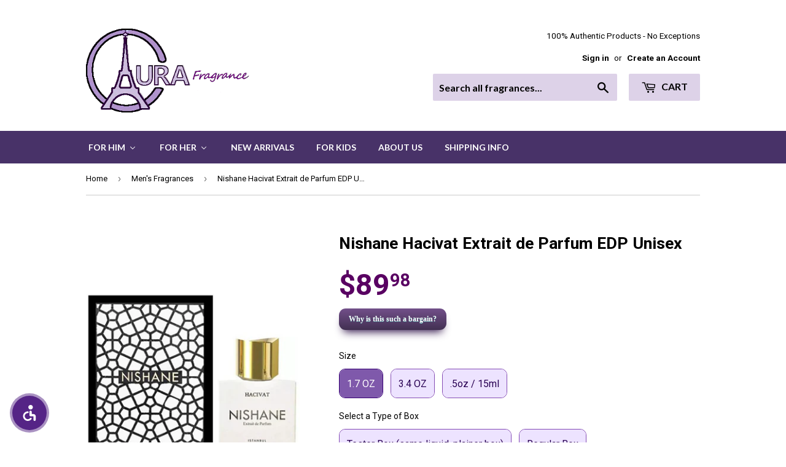

--- FILE ---
content_type: text/html; charset=utf-8
request_url: https://www.aurafragrance.com/collections/mens-fragrances/products/nishanehacivatextraitdeparfumedpunisex
body_size: 35534
content:
<!doctype html>
<!--[if lt IE 7]><html class="no-js lt-ie9 lt-ie8 lt-ie7" lang="en"> <![endif]-->
<!--[if IE 7]><html class="no-js lt-ie9 lt-ie8" lang="en"> <![endif]-->
<!--[if IE 8]><html class="no-js lt-ie9" lang="en"> <![endif]-->
<!--[if IE 9 ]><html class="ie9 no-js"> <![endif]-->
<!--[if (gt IE 9)|!(IE)]><!--> <html class="no-touch no-js"> <!--<![endif]-->
<head>
<!-- starapps_core_start -->
<!-- This code is automatically managed by StarApps Studio -->
<!-- Please contact support@starapps.studio for any help -->
<!-- File location: snippets/starapps-core.liquid -->


    
<!-- starapps_core_end -->

  
  <meta name="google-site-verification" content="aCEeCKnh8pAAkMjDvavQy2e9lLzQOVe78JCVEmYJ2rk" />
  

  <!-- Basic page needs ================================================== -->
  <meta charset="utf-8">
  <meta http-equiv="X-UA-Compatible" content="IE=edge,chrome=1">

  
  <link rel="shortcut icon" href="//www.aurafragrance.com/cdn/shop/files/favicon_41c1266f-c555-4c69-aa98-6613c7db8198_32x32.png?v=1614729592" type="image/png" />
  

  <!-- Title and description ================================================== -->
  <title>
  Nishane Hacivat Extrait de Parfum EDP Unisex &ndash; AuraFragrance
  </title>

  
  
  
    <meta name="description" content="Hacivat by Nishane is a Chypre fragrance for women and men. Hacivat was launched in 2017. The nose behind this fragrance is Jorge Lee. Top notes are Pineapple, Grapefruit and Bergamot; middle notes are Cedar, Patchouli and Jasmine; base notes are Oakmoss and Woody Notes.  ">
  

  <!-- Product meta ================================================== -->
  
<meta property="og:site_name" content="AuraFragrance">
<meta property="og:url" content="https://www.aurafragrance.com/products/nishanehacivatextraitdeparfumedpunisex">
<meta property="og:title" content="Nishane Hacivat Extrait de Parfum EDP Unisex">
<meta property="og:type" content="product">
<meta property="og:description" content="Hacivat by Nishane is a Chypre fragrance for women and men. Hacivat was launched in 2017. The nose behind this fragrance is Jorge Lee. Top notes are Pineapple, Grapefruit and Bergamot; middle notes are Cedar, Patchouli and Jasmine; base notes are Oakmoss and Woody Notes.  "><meta property="og:price:amount" content="28.98">
  <meta property="og:price:currency" content="USD"><meta property="og:image" content="http://www.aurafragrance.com/cdn/shop/products/download_7_757aba08-4f9d-4bb4-85f1-9137a6de634f_1024x1024.jpg?v=1616032792"><meta property="og:image" content="http://www.aurafragrance.com/cdn/shop/products/IMG_6684_1024x1024.jpg?v=1617319029">
<meta property="og:image:secure_url" content="https://www.aurafragrance.com/cdn/shop/products/download_7_757aba08-4f9d-4bb4-85f1-9137a6de634f_1024x1024.jpg?v=1616032792"><meta property="og:image:secure_url" content="https://www.aurafragrance.com/cdn/shop/products/IMG_6684_1024x1024.jpg?v=1617319029">



  <meta name="twitter:card" content="summary_large_image">
  <meta name="twitter:image" content="https://www.aurafragrance.com/cdn/shop/products/download_7_757aba08-4f9d-4bb4-85f1-9137a6de634f_1024x1024.jpg?v=1616032792">
  <meta name="twitter:image:width" content="480">
  <meta name="twitter:image:height" content="480">

<meta name="twitter:title" content="Nishane Hacivat Extrait de Parfum EDP Unisex">
<meta name="twitter:description" content="Hacivat by Nishane is a Chypre fragrance for women and men. Hacivat was launched in 2017. The nose behind this fragrance is Jorge Lee. Top notes are Pineapple, Grapefruit and Bergamot; middle notes are Cedar, Patchouli and Jasmine; base notes are Oakmoss and Woody Notes.  ">


  <!-- Helpers ================================================== -->
  <link rel="canonical" href="https://www.aurafragrance.com/products/nishanehacivatextraitdeparfumedpunisex">
  <meta name="viewport" content="width=device-width,initial-scale=1">

  <!-- CSS ================================================== -->
  <link href="//www.aurafragrance.com/cdn/shop/t/7/assets/theme.scss.css?v=178235431056474208741754033365" rel="stylesheet" type="text/css" media="all" />
  
  
  
  <link href="//fonts.googleapis.com/css?family=Roboto:400,700" rel="stylesheet" type="text/css" media="all" />


  


  
    
    
    <link href="//fonts.googleapis.com/css?family=Lato:700" rel="stylesheet" type="text/css" media="all" />
  



  <!-- Header hook for plugins ================================================== -->
  
  
  
<script>window.performance && window.performance.mark && window.performance.mark('shopify.content_for_header.start');</script><meta name="google-site-verification" content="vHMvQpqF1lrlSqrK4VBGWh-EOWaySi3jgB4XQIPVRXU">
<meta id="shopify-digital-wallet" name="shopify-digital-wallet" content="/17500511/digital_wallets/dialog">
<meta name="shopify-checkout-api-token" content="d1104271f40fb6c2462bd8ce6fe881b6">
<meta id="in-context-paypal-metadata" data-shop-id="17500511" data-venmo-supported="false" data-environment="production" data-locale="en_US" data-paypal-v4="true" data-currency="USD">
<link rel="alternate" type="application/json+oembed" href="https://www.aurafragrance.com/products/nishanehacivatextraitdeparfumedpunisex.oembed">
<script async="async" src="/checkouts/internal/preloads.js?locale=en-US"></script>
<link rel="preconnect" href="https://shop.app" crossorigin="anonymous">
<script async="async" src="https://shop.app/checkouts/internal/preloads.js?locale=en-US&shop_id=17500511" crossorigin="anonymous"></script>
<script id="apple-pay-shop-capabilities" type="application/json">{"shopId":17500511,"countryCode":"US","currencyCode":"USD","merchantCapabilities":["supports3DS"],"merchantId":"gid:\/\/shopify\/Shop\/17500511","merchantName":"AuraFragrance","requiredBillingContactFields":["postalAddress","email"],"requiredShippingContactFields":["postalAddress","email"],"shippingType":"shipping","supportedNetworks":["visa","masterCard","amex","discover","elo","jcb"],"total":{"type":"pending","label":"AuraFragrance","amount":"1.00"},"shopifyPaymentsEnabled":true,"supportsSubscriptions":true}</script>
<script id="shopify-features" type="application/json">{"accessToken":"d1104271f40fb6c2462bd8ce6fe881b6","betas":["rich-media-storefront-analytics"],"domain":"www.aurafragrance.com","predictiveSearch":true,"shopId":17500511,"locale":"en"}</script>
<script>var Shopify = Shopify || {};
Shopify.shop = "aura-fragrances.myshopify.com";
Shopify.locale = "en";
Shopify.currency = {"active":"USD","rate":"1.0"};
Shopify.country = "US";
Shopify.theme = {"name":"Supply","id":133949185,"schema_name":"Supply","schema_version":"2.0.2","theme_store_id":679,"role":"main"};
Shopify.theme.handle = "null";
Shopify.theme.style = {"id":null,"handle":null};
Shopify.cdnHost = "www.aurafragrance.com/cdn";
Shopify.routes = Shopify.routes || {};
Shopify.routes.root = "/";</script>
<script type="module">!function(o){(o.Shopify=o.Shopify||{}).modules=!0}(window);</script>
<script>!function(o){function n(){var o=[];function n(){o.push(Array.prototype.slice.apply(arguments))}return n.q=o,n}var t=o.Shopify=o.Shopify||{};t.loadFeatures=n(),t.autoloadFeatures=n()}(window);</script>
<script>
  window.ShopifyPay = window.ShopifyPay || {};
  window.ShopifyPay.apiHost = "shop.app\/pay";
  window.ShopifyPay.redirectState = null;
</script>
<script id="shop-js-analytics" type="application/json">{"pageType":"product"}</script>
<script defer="defer" async type="module" src="//www.aurafragrance.com/cdn/shopifycloud/shop-js/modules/v2/client.init-shop-cart-sync_C5BV16lS.en.esm.js"></script>
<script defer="defer" async type="module" src="//www.aurafragrance.com/cdn/shopifycloud/shop-js/modules/v2/chunk.common_CygWptCX.esm.js"></script>
<script type="module">
  await import("//www.aurafragrance.com/cdn/shopifycloud/shop-js/modules/v2/client.init-shop-cart-sync_C5BV16lS.en.esm.js");
await import("//www.aurafragrance.com/cdn/shopifycloud/shop-js/modules/v2/chunk.common_CygWptCX.esm.js");

  window.Shopify.SignInWithShop?.initShopCartSync?.({"fedCMEnabled":true,"windoidEnabled":true});

</script>
<script>
  window.Shopify = window.Shopify || {};
  if (!window.Shopify.featureAssets) window.Shopify.featureAssets = {};
  window.Shopify.featureAssets['shop-js'] = {"shop-cart-sync":["modules/v2/client.shop-cart-sync_ZFArdW7E.en.esm.js","modules/v2/chunk.common_CygWptCX.esm.js"],"init-fed-cm":["modules/v2/client.init-fed-cm_CmiC4vf6.en.esm.js","modules/v2/chunk.common_CygWptCX.esm.js"],"shop-button":["modules/v2/client.shop-button_tlx5R9nI.en.esm.js","modules/v2/chunk.common_CygWptCX.esm.js"],"shop-cash-offers":["modules/v2/client.shop-cash-offers_DOA2yAJr.en.esm.js","modules/v2/chunk.common_CygWptCX.esm.js","modules/v2/chunk.modal_D71HUcav.esm.js"],"init-windoid":["modules/v2/client.init-windoid_sURxWdc1.en.esm.js","modules/v2/chunk.common_CygWptCX.esm.js"],"shop-toast-manager":["modules/v2/client.shop-toast-manager_ClPi3nE9.en.esm.js","modules/v2/chunk.common_CygWptCX.esm.js"],"init-shop-email-lookup-coordinator":["modules/v2/client.init-shop-email-lookup-coordinator_B8hsDcYM.en.esm.js","modules/v2/chunk.common_CygWptCX.esm.js"],"init-shop-cart-sync":["modules/v2/client.init-shop-cart-sync_C5BV16lS.en.esm.js","modules/v2/chunk.common_CygWptCX.esm.js"],"avatar":["modules/v2/client.avatar_BTnouDA3.en.esm.js"],"pay-button":["modules/v2/client.pay-button_FdsNuTd3.en.esm.js","modules/v2/chunk.common_CygWptCX.esm.js"],"init-customer-accounts":["modules/v2/client.init-customer-accounts_DxDtT_ad.en.esm.js","modules/v2/client.shop-login-button_C5VAVYt1.en.esm.js","modules/v2/chunk.common_CygWptCX.esm.js","modules/v2/chunk.modal_D71HUcav.esm.js"],"init-shop-for-new-customer-accounts":["modules/v2/client.init-shop-for-new-customer-accounts_ChsxoAhi.en.esm.js","modules/v2/client.shop-login-button_C5VAVYt1.en.esm.js","modules/v2/chunk.common_CygWptCX.esm.js","modules/v2/chunk.modal_D71HUcav.esm.js"],"shop-login-button":["modules/v2/client.shop-login-button_C5VAVYt1.en.esm.js","modules/v2/chunk.common_CygWptCX.esm.js","modules/v2/chunk.modal_D71HUcav.esm.js"],"init-customer-accounts-sign-up":["modules/v2/client.init-customer-accounts-sign-up_CPSyQ0Tj.en.esm.js","modules/v2/client.shop-login-button_C5VAVYt1.en.esm.js","modules/v2/chunk.common_CygWptCX.esm.js","modules/v2/chunk.modal_D71HUcav.esm.js"],"shop-follow-button":["modules/v2/client.shop-follow-button_Cva4Ekp9.en.esm.js","modules/v2/chunk.common_CygWptCX.esm.js","modules/v2/chunk.modal_D71HUcav.esm.js"],"checkout-modal":["modules/v2/client.checkout-modal_BPM8l0SH.en.esm.js","modules/v2/chunk.common_CygWptCX.esm.js","modules/v2/chunk.modal_D71HUcav.esm.js"],"lead-capture":["modules/v2/client.lead-capture_Bi8yE_yS.en.esm.js","modules/v2/chunk.common_CygWptCX.esm.js","modules/v2/chunk.modal_D71HUcav.esm.js"],"shop-login":["modules/v2/client.shop-login_D6lNrXab.en.esm.js","modules/v2/chunk.common_CygWptCX.esm.js","modules/v2/chunk.modal_D71HUcav.esm.js"],"payment-terms":["modules/v2/client.payment-terms_CZxnsJam.en.esm.js","modules/v2/chunk.common_CygWptCX.esm.js","modules/v2/chunk.modal_D71HUcav.esm.js"]};
</script>
<script>(function() {
  var isLoaded = false;
  function asyncLoad() {
    if (isLoaded) return;
    isLoaded = true;
    var urls = ["https:\/\/chimpstatic.com\/mcjs-connected\/js\/users\/98c92824f0fc356572b3a1911\/4b2f57524415b7e611fc046ce.js?shop=aura-fragrances.myshopify.com","https:\/\/www.improvedcontactform.com\/icf.js?shop=aura-fragrances.myshopify.com","\/\/www.powr.io\/powr.js?powr-token=aura-fragrances.myshopify.com\u0026external-type=shopify\u0026shop=aura-fragrances.myshopify.com","https:\/\/cdn-scripts.signifyd.com\/shopify\/script-tag.js?shop=aura-fragrances.myshopify.com","https:\/\/cdn.hextom.com\/js\/freeshippingbar.js?shop=aura-fragrances.myshopify.com"];
    for (var i = 0; i < urls.length; i++) {
      var s = document.createElement('script');
      s.type = 'text/javascript';
      s.async = true;
      s.src = urls[i];
      var x = document.getElementsByTagName('script')[0];
      x.parentNode.insertBefore(s, x);
    }
  };
  if(window.attachEvent) {
    window.attachEvent('onload', asyncLoad);
  } else {
    window.addEventListener('load', asyncLoad, false);
  }
})();</script>
<script id="__st">var __st={"a":17500511,"offset":-21600,"reqid":"bd3935a4-0bbb-4f86-96fa-8d2036b3bfa5-1768676901","pageurl":"www.aurafragrance.com\/collections\/mens-fragrances\/products\/nishanehacivatextraitdeparfumedpunisex","u":"4804e8fea3b0","p":"product","rtyp":"product","rid":6555036254271};</script>
<script>window.ShopifyPaypalV4VisibilityTracking = true;</script>
<script id="captcha-bootstrap">!function(){'use strict';const t='contact',e='account',n='new_comment',o=[[t,t],['blogs',n],['comments',n],[t,'customer']],c=[[e,'customer_login'],[e,'guest_login'],[e,'recover_customer_password'],[e,'create_customer']],r=t=>t.map((([t,e])=>`form[action*='/${t}']:not([data-nocaptcha='true']) input[name='form_type'][value='${e}']`)).join(','),a=t=>()=>t?[...document.querySelectorAll(t)].map((t=>t.form)):[];function s(){const t=[...o],e=r(t);return a(e)}const i='password',u='form_key',d=['recaptcha-v3-token','g-recaptcha-response','h-captcha-response',i],f=()=>{try{return window.sessionStorage}catch{return}},m='__shopify_v',_=t=>t.elements[u];function p(t,e,n=!1){try{const o=window.sessionStorage,c=JSON.parse(o.getItem(e)),{data:r}=function(t){const{data:e,action:n}=t;return t[m]||n?{data:e,action:n}:{data:t,action:n}}(c);for(const[e,n]of Object.entries(r))t.elements[e]&&(t.elements[e].value=n);n&&o.removeItem(e)}catch(o){console.error('form repopulation failed',{error:o})}}const l='form_type',E='cptcha';function T(t){t.dataset[E]=!0}const w=window,h=w.document,L='Shopify',v='ce_forms',y='captcha';let A=!1;((t,e)=>{const n=(g='f06e6c50-85a8-45c8-87d0-21a2b65856fe',I='https://cdn.shopify.com/shopifycloud/storefront-forms-hcaptcha/ce_storefront_forms_captcha_hcaptcha.v1.5.2.iife.js',D={infoText:'Protected by hCaptcha',privacyText:'Privacy',termsText:'Terms'},(t,e,n)=>{const o=w[L][v],c=o.bindForm;if(c)return c(t,g,e,D).then(n);var r;o.q.push([[t,g,e,D],n]),r=I,A||(h.body.append(Object.assign(h.createElement('script'),{id:'captcha-provider',async:!0,src:r})),A=!0)});var g,I,D;w[L]=w[L]||{},w[L][v]=w[L][v]||{},w[L][v].q=[],w[L][y]=w[L][y]||{},w[L][y].protect=function(t,e){n(t,void 0,e),T(t)},Object.freeze(w[L][y]),function(t,e,n,w,h,L){const[v,y,A,g]=function(t,e,n){const i=e?o:[],u=t?c:[],d=[...i,...u],f=r(d),m=r(i),_=r(d.filter((([t,e])=>n.includes(e))));return[a(f),a(m),a(_),s()]}(w,h,L),I=t=>{const e=t.target;return e instanceof HTMLFormElement?e:e&&e.form},D=t=>v().includes(t);t.addEventListener('submit',(t=>{const e=I(t);if(!e)return;const n=D(e)&&!e.dataset.hcaptchaBound&&!e.dataset.recaptchaBound,o=_(e),c=g().includes(e)&&(!o||!o.value);(n||c)&&t.preventDefault(),c&&!n&&(function(t){try{if(!f())return;!function(t){const e=f();if(!e)return;const n=_(t);if(!n)return;const o=n.value;o&&e.removeItem(o)}(t);const e=Array.from(Array(32),(()=>Math.random().toString(36)[2])).join('');!function(t,e){_(t)||t.append(Object.assign(document.createElement('input'),{type:'hidden',name:u})),t.elements[u].value=e}(t,e),function(t,e){const n=f();if(!n)return;const o=[...t.querySelectorAll(`input[type='${i}']`)].map((({name:t})=>t)),c=[...d,...o],r={};for(const[a,s]of new FormData(t).entries())c.includes(a)||(r[a]=s);n.setItem(e,JSON.stringify({[m]:1,action:t.action,data:r}))}(t,e)}catch(e){console.error('failed to persist form',e)}}(e),e.submit())}));const S=(t,e)=>{t&&!t.dataset[E]&&(n(t,e.some((e=>e===t))),T(t))};for(const o of['focusin','change'])t.addEventListener(o,(t=>{const e=I(t);D(e)&&S(e,y())}));const B=e.get('form_key'),M=e.get(l),P=B&&M;t.addEventListener('DOMContentLoaded',(()=>{const t=y();if(P)for(const e of t)e.elements[l].value===M&&p(e,B);[...new Set([...A(),...v().filter((t=>'true'===t.dataset.shopifyCaptcha))])].forEach((e=>S(e,t)))}))}(h,new URLSearchParams(w.location.search),n,t,e,['guest_login'])})(!0,!0)}();</script>
<script integrity="sha256-4kQ18oKyAcykRKYeNunJcIwy7WH5gtpwJnB7kiuLZ1E=" data-source-attribution="shopify.loadfeatures" defer="defer" src="//www.aurafragrance.com/cdn/shopifycloud/storefront/assets/storefront/load_feature-a0a9edcb.js" crossorigin="anonymous"></script>
<script crossorigin="anonymous" defer="defer" src="//www.aurafragrance.com/cdn/shopifycloud/storefront/assets/shopify_pay/storefront-65b4c6d7.js?v=20250812"></script>
<script data-source-attribution="shopify.dynamic_checkout.dynamic.init">var Shopify=Shopify||{};Shopify.PaymentButton=Shopify.PaymentButton||{isStorefrontPortableWallets:!0,init:function(){window.Shopify.PaymentButton.init=function(){};var t=document.createElement("script");t.src="https://www.aurafragrance.com/cdn/shopifycloud/portable-wallets/latest/portable-wallets.en.js",t.type="module",document.head.appendChild(t)}};
</script>
<script data-source-attribution="shopify.dynamic_checkout.buyer_consent">
  function portableWalletsHideBuyerConsent(e){var t=document.getElementById("shopify-buyer-consent"),n=document.getElementById("shopify-subscription-policy-button");t&&n&&(t.classList.add("hidden"),t.setAttribute("aria-hidden","true"),n.removeEventListener("click",e))}function portableWalletsShowBuyerConsent(e){var t=document.getElementById("shopify-buyer-consent"),n=document.getElementById("shopify-subscription-policy-button");t&&n&&(t.classList.remove("hidden"),t.removeAttribute("aria-hidden"),n.addEventListener("click",e))}window.Shopify?.PaymentButton&&(window.Shopify.PaymentButton.hideBuyerConsent=portableWalletsHideBuyerConsent,window.Shopify.PaymentButton.showBuyerConsent=portableWalletsShowBuyerConsent);
</script>
<script data-source-attribution="shopify.dynamic_checkout.cart.bootstrap">document.addEventListener("DOMContentLoaded",(function(){function t(){return document.querySelector("shopify-accelerated-checkout-cart, shopify-accelerated-checkout")}if(t())Shopify.PaymentButton.init();else{new MutationObserver((function(e,n){t()&&(Shopify.PaymentButton.init(),n.disconnect())})).observe(document.body,{childList:!0,subtree:!0})}}));
</script>
<link id="shopify-accelerated-checkout-styles" rel="stylesheet" media="screen" href="https://www.aurafragrance.com/cdn/shopifycloud/portable-wallets/latest/accelerated-checkout-backwards-compat.css" crossorigin="anonymous">
<style id="shopify-accelerated-checkout-cart">
        #shopify-buyer-consent {
  margin-top: 1em;
  display: inline-block;
  width: 100%;
}

#shopify-buyer-consent.hidden {
  display: none;
}

#shopify-subscription-policy-button {
  background: none;
  border: none;
  padding: 0;
  text-decoration: underline;
  font-size: inherit;
  cursor: pointer;
}

#shopify-subscription-policy-button::before {
  box-shadow: none;
}

      </style>

<script>window.performance && window.performance.mark && window.performance.mark('shopify.content_for_header.end');</script>

  

<!--[if lt IE 9]>
<script src="//cdnjs.cloudflare.com/ajax/libs/html5shiv/3.7.2/html5shiv.min.js" type="text/javascript"></script>
<script src="//www.aurafragrance.com/cdn/shop/t/7/assets/respond.min.js?v=6614" type="text/javascript"></script>
<link href="//www.aurafragrance.com/cdn/shop/t/7/assets/respond-proxy.html" id="respond-proxy" rel="respond-proxy" />
<link href="//www.aurafragrance.com/search?q=249a7d4473c16d998f9b37a1cbd586d1" id="respond-redirect" rel="respond-redirect" />
<script src="//www.aurafragrance.com/search?q=249a7d4473c16d998f9b37a1cbd586d1" type="text/javascript"></script>
<![endif]-->
<!--[if (lte IE 9) ]><script src="//www.aurafragrance.com/cdn/shop/t/7/assets/match-media.min.js?v=6614" type="text/javascript"></script><![endif]-->

  
  
  

  <script src="//ajax.googleapis.com/ajax/libs/jquery/1.11.0/jquery.min.js" type="text/javascript"></script>


  <!--[if (gt IE 9)|!(IE)]><!--><script src="//www.aurafragrance.com/cdn/shop/t/7/assets/vendor.js?v=77006336269012142731486774423" defer="defer"></script><!--<![endif]-->
  <!--[if lte IE 9]><script src="//www.aurafragrance.com/cdn/shop/t/7/assets/vendor.js?v=77006336269012142731486774423"></script><![endif]-->

  <!--[if (gt IE 9)|!(IE)]><!--><script src="//www.aurafragrance.com/cdn/shop/t/7/assets/theme.js?v=10443819479241284701722645183" defer="defer"></script><!--<![endif]-->
  <!--[if lte IE 9]><script src="//www.aurafragrance.com/cdn/shop/t/7/assets/theme.js?v=10443819479241284701722645183"></script><![endif]-->

<script type="text/javascript">
(function(a,e,c,f,g,h,b,d){var k={ak:"855587123",cl:"bR61CNm0mXEQs_L8lwM",autoreplace:"713-466-8383"};a[c]=a[c]||function(){(a[c].q=a[c].q||[]).push(arguments)};a[g]||(a[g]=k.ak);b=e.createElement(h);b.async=1;b.src="//www.gstatic.com/wcm/loader.js";d=e.getElementsByTagName(h)[0];d.parentNode.insertBefore(b,d);a[f]=function(b,d,e){a[c](2,b,k,d,null,new Date,e)};a[f]()})(window,document,"_googWcmImpl","_googWcmGet","_googWcmAk","script");
</script>
  
<!-- BEGIN app block: shopify://apps/awio-improved-contact-form/blocks/icf-embed/ff42d8a8-6953-4920-9094-aa3bdb148c9f --><script type="text/javascript">
if (typeof Shopify !== 'undefined' && typeof Shopify.shop !== 'undefined') {
  window.addEventListener('DOMContentLoaded', function(event) {
    let scriptElm = document.createElement('script');
    scriptElm.src = 'https://www.improvedcontactform.com/icf.js?shop=' + Shopify.shop;
    document.body.appendChild(scriptElm);
  });
}
</script>
<!-- END app block --><!-- BEGIN app block: shopify://apps/buddha-mega-menu-navigation/blocks/megamenu/dbb4ce56-bf86-4830-9b3d-16efbef51c6f -->
<script>
        var productImageAndPrice = [],
            collectionImages = [],
            articleImages = [],
            mmLivIcons = false,
            mmFlipClock = false,
            mmFixesUseJquery = false,
            mmNumMMI = 6,
            mmSchemaTranslation = {},
            mmMenuStrings =  {"menuStrings":{"default":{"For Him":"For Him","New Arrivals":"New Arrivals","In Stock":"In Stock","All Men's Fragrances":"All Men's Fragrances","Gift Sets":"Gift Sets","For Her":"For Her","All Women's Fragrances":"All Women's Fragrances","For Kids":"For Kids","About Us":"About Us","Shipping Info":"Shipping Info"}},"additional":{"default":{}}} ,
            mmShopLocale = "en",
            mmShopLocaleCollectionsRoute = "/collections",
            mmSchemaDesignJSON = [{"action":"menu-select","value":"main-menu"},{"action":"design","setting":"vertical_link_hover_color","value":"#230032"},{"action":"design","setting":"vertical_background_color","value":"#a573bb"},{"action":"design","setting":"vertical_text_color","value":"#ffffff"},{"action":"design","setting":"background_color","value":"#fdf9ff"},{"action":"design","setting":"link_hover_color","value":"#4a0076"},{"action":"design","setting":"background_hover_color","value":"#e1d3f8"},{"action":"design","setting":"font_size","value":"NaNpx"},{"action":"design","setting":"text_color","value":"#000000"},{"action":"design","setting":"vertical_font_size","value":"18px"}],
            mmDomChangeSkipUl = ",.flex-direction-nav",
            buddhaMegaMenuShop = "aura-fragrances.myshopify.com",
            mmWireframeCompression = "0",
            mmExtensionAssetUrl = "https://cdn.shopify.com/extensions/019abe06-4a3f-7763-88da-170e1b54169b/mega-menu-151/assets/";var bestSellersHTML = '';var newestProductsHTML = '';/* get link lists api */
        var linkLists={"main-menu" : {"title":"Main menu", "items":["/","/collections/mens-fragrances","/collections/womens-fragrances","/collections/fragrances-for-kids","/collections/special-deals","/pages/shipping-info",]},"footer" : {"title":"Footer menu", "items":["/pages/shipping-info","/search","/","/collections/all","/pages/about-us","/community/contact","/pages/our-return-policy","/policies/privacy-policy","/policies/terms-of-service",]},"customer-account-main-menu" : {"title":"Customer account main menu", "items":["/","https://shopify.com/17500511/account/orders?locale=en&amp;region_country=US",]},};/*ENDPARSE*/

        

        /* set product prices *//* get the collection images *//* get the article images *//* customer fixes */
        var mmThemeFixesBeforeInit = function(){ mmHorizontalMenus = "#SiteNav"; mmVerticalMenus = "#MobileNav"; var timberInit = function(){ if(typeof timber != "undefined"){ timber.responsiveNav = function() {}; timber.alignMenu = function() {}; } }; var timberInit2 = function(){ setTimeout(timberInit, 400); }; window.addEventListener("resize", timberInit); document.addEventListener("DOMContentLoaded", timberInit); document.addEventListener("DOMContentLoaded", timberInit2); timberInit(); /** add to cart popup icon notify counter increase */ window.mmAddToCartPopupCallback = function(){ var cartIcon = document.querySelector(".cart-badge--desktop"); if (cartIcon) { cartIcon.innerHTML = parseInt(cartIcon.innerHTML) + 1; if (cartIcon.classList.contains("hidden-count")) { cartIcon.classList.remove("hidden-count"); } } cartIcon = document.querySelector("#mobileNavBar .cart-count"); if (cartIcon) { cartIcon.innerHTML = parseInt(cartIcon.innerHTML) + 1; if (cartIcon.classList.contains("hidden-count")) { cartIcon.classList.remove("hidden-count"); } } } }; var mmThemeFixesBefore = function(){ if(typeof timber != "undefined"){ timber.alignMenu = function () {}; } }; var mmThemeFixesAfter = function(){ verticalMenuMaxWidth = 768; /* user request 45984 */ mmAddStyle(" ul > li.buddha-menu-item { z-index: 10000 !important; } ul > li.buddha-menu-item:hover { z-index: 10001 !important; } ul > li.buddha-menu-item.mega-hover { z-index: 10001 !important; } #MobileNav .buddha-menu-item {display: block !important; } ", "themeScript"); }; 
        

        var mmWireframe = {"html" : "<li class=\"buddha-menu-item\" itemId=\"NkDx6\"  ><a data-href=\"/collections/mens-fragrances\" href=\"/collections/mens-fragrances\" aria-label=\"For Him\" data-no-instant=\"\" onclick=\"mmGoToPage(this, event); return false;\"  ><span class=\"mm-title\">For Him</span><i class=\"mm-arrow mm-angle-down\" aria-hidden=\"true\"></i><span class=\"toggle-menu-btn\" style=\"display:none;\" title=\"Toggle menu\" onclick=\"return toggleSubmenu(this)\"><span class=\"mm-arrow-icon\"><span class=\"bar-one\"></span><span class=\"bar-two\"></span></span></span></a><ul class=\"mm-submenu tree  small mm-last-level\"><li data-href=\"/collections/mens-new-arrivals\" href=\"/collections/mens-new-arrivals\" aria-label=\"New Arrivals\" data-no-instant=\"\" onclick=\"mmGoToPage(this, event); return false;\"  ><a data-href=\"/collections/mens-new-arrivals\" href=\"/collections/mens-new-arrivals\" aria-label=\"New Arrivals\" data-no-instant=\"\" onclick=\"mmGoToPage(this, event); return false;\"  ><span class=\"mm-title\">New Arrivals</span></a></li><li data-href=\"/collections/mens-in-stock\" href=\"/collections/mens-in-stock\" aria-label=\"In Stock\" data-no-instant=\"\" onclick=\"mmGoToPage(this, event); return false;\"  ><a data-href=\"/collections/mens-in-stock\" href=\"/collections/mens-in-stock\" aria-label=\"In Stock\" data-no-instant=\"\" onclick=\"mmGoToPage(this, event); return false;\"  ><span class=\"mm-title\">In Stock</span></a></li><li data-href=\"/collections/mens-fragrances\" href=\"/collections/mens-fragrances\" aria-label=\"All Men's Fragrances\" data-no-instant=\"\" onclick=\"mmGoToPage(this, event); return false;\"  ><a data-href=\"/collections/mens-fragrances\" href=\"/collections/mens-fragrances\" aria-label=\"All Men's Fragrances\" data-no-instant=\"\" onclick=\"mmGoToPage(this, event); return false;\"  ><span class=\"mm-title\">All Men's Fragrances</span></a></li><li data-href=\"/collections/mens-gift-sets\" href=\"/collections/mens-gift-sets\" aria-label=\"Gift Sets\" data-no-instant=\"\" onclick=\"mmGoToPage(this, event); return false;\"  ><a data-href=\"/collections/mens-gift-sets\" href=\"/collections/mens-gift-sets\" aria-label=\"Gift Sets\" data-no-instant=\"\" onclick=\"mmGoToPage(this, event); return false;\"  ><span class=\"mm-title\">Gift Sets</span></a></li></ul></li><li class=\"buddha-menu-item\" itemId=\"rkapO\"  ><a data-href=\"/collections/womens-fragrances\" href=\"/collections/womens-fragrances\" aria-label=\"For Her\" data-no-instant=\"\" onclick=\"mmGoToPage(this, event); return false;\"  ><span class=\"mm-title\">For Her</span><i class=\"mm-arrow mm-angle-down\" aria-hidden=\"true\"></i><span class=\"toggle-menu-btn\" style=\"display:none;\" title=\"Toggle menu\" onclick=\"return toggleSubmenu(this)\"><span class=\"mm-arrow-icon\"><span class=\"bar-one\"></span><span class=\"bar-two\"></span></span></span></a><ul class=\"mm-submenu tree  small mm-last-level\"><li data-href=\"/collections/womens-new-arrivals\" href=\"/collections/womens-new-arrivals\" aria-label=\"New Arrivals\" data-no-instant=\"\" onclick=\"mmGoToPage(this, event); return false;\"  ><a data-href=\"/collections/womens-new-arrivals\" href=\"/collections/womens-new-arrivals\" aria-label=\"New Arrivals\" data-no-instant=\"\" onclick=\"mmGoToPage(this, event); return false;\"  ><span class=\"mm-title\">New Arrivals</span></a></li><li data-href=\"/collections/womens-in-stock\" href=\"/collections/womens-in-stock\" aria-label=\"In Stock\" data-no-instant=\"\" onclick=\"mmGoToPage(this, event); return false;\"  ><a data-href=\"/collections/womens-in-stock\" href=\"/collections/womens-in-stock\" aria-label=\"In Stock\" data-no-instant=\"\" onclick=\"mmGoToPage(this, event); return false;\"  ><span class=\"mm-title\">In Stock</span></a></li><li data-href=\"/collections/womens-fragrances\" href=\"/collections/womens-fragrances\" aria-label=\"All Women's Fragrances\" data-no-instant=\"\" onclick=\"mmGoToPage(this, event); return false;\"  ><a data-href=\"/collections/womens-fragrances\" href=\"/collections/womens-fragrances\" aria-label=\"All Women's Fragrances\" data-no-instant=\"\" onclick=\"mmGoToPage(this, event); return false;\"  ><span class=\"mm-title\">All Women's Fragrances</span></a></li><li data-href=\"/collections/gift-sets\" href=\"/collections/gift-sets\" aria-label=\"Gift Sets\" data-no-instant=\"\" onclick=\"mmGoToPage(this, event); return false;\"  ><a data-href=\"/collections/gift-sets\" href=\"/collections/gift-sets\" aria-label=\"Gift Sets\" data-no-instant=\"\" onclick=\"mmGoToPage(this, event); return false;\"  ><span class=\"mm-title\">Gift Sets</span></a></li></ul></li><li class=\"buddha-menu-item\" itemId=\"3c8pq\"  ><a data-href=\"/collections/new-arrivals-all\" href=\"/collections/new-arrivals-all\" aria-label=\"New Arrivals\" data-no-instant=\"\" onclick=\"mmGoToPage(this, event); return false;\"  ><span class=\"mm-title\">New Arrivals</span></a></li><li class=\"buddha-menu-item\" itemId=\"EXR9i\"  ><a data-href=\"/collections/fragrances-for-kids\" href=\"/collections/fragrances-for-kids\" aria-label=\"For Kids\" data-no-instant=\"\" onclick=\"mmGoToPage(this, event); return false;\"  ><span class=\"mm-title\">For Kids</span></a></li><li class=\"buddha-menu-item\" itemId=\"tbBnW\"  ><a data-href=\"/pages/about-us\" href=\"/pages/about-us\" aria-label=\"About Us\" data-no-instant=\"\" onclick=\"mmGoToPage(this, event); return false;\"  ><span class=\"mm-title\">About Us</span></a></li><li class=\"buddha-menu-item\" itemId=\"oYYQ5\"  ><a data-href=\"/pages/shipping-info\" href=\"/pages/shipping-info\" aria-label=\"Shipping Info\" data-no-instant=\"\" onclick=\"mmGoToPage(this, event); return false;\"  ><span class=\"mm-title\">Shipping Info</span></a></li>" };

        function mmLoadJS(file, async = true) {
            let script = document.createElement("script");
            script.setAttribute("src", file);
            script.setAttribute("data-no-instant", "");
            script.setAttribute("type", "text/javascript");
            script.setAttribute("async", async);
            document.head.appendChild(script);
        }
        function mmLoadCSS(file) {  
            var style = document.createElement('link');
            style.href = file;
            style.type = 'text/css';
            style.rel = 'stylesheet';
            document.head.append(style); 
        }
              
        var mmDisableWhenResIsLowerThan = '';
        var mmLoadResources = (mmDisableWhenResIsLowerThan == '' || mmDisableWhenResIsLowerThan == 0 || (mmDisableWhenResIsLowerThan > 0 && window.innerWidth>=mmDisableWhenResIsLowerThan));
        if (mmLoadResources) {
            /* load resources via js injection */
            mmLoadJS("https://cdn.shopify.com/extensions/019abe06-4a3f-7763-88da-170e1b54169b/mega-menu-151/assets/buddha-megamenu.js");
            
            mmLoadCSS("https://cdn.shopify.com/extensions/019abe06-4a3f-7763-88da-170e1b54169b/mega-menu-151/assets/buddha-megamenu2.css");mmLoadCSS("https://cdn.shopify.com/extensions/019abe06-4a3f-7763-88da-170e1b54169b/mega-menu-151/assets/fontawesome.css");}
    </script><!-- HIDE ORIGINAL MENU --><style id="mmHideOriginalMenuStyle"> #AccessibleNav{visibility: hidden !important;} </style>
        <script>
            setTimeout(function(){
                var mmHideStyle  = document.querySelector("#mmHideOriginalMenuStyle");
                if (mmHideStyle) mmHideStyle.parentNode.removeChild(mmHideStyle);
            },10000);
        </script>
<!-- END app block --><!-- BEGIN app block: shopify://apps/swatch-king/blocks/variant-swatch-king/0850b1e4-ba30-4a0d-a8f4-f9a939276d7d -->


















































  <script>
    window.vsk_data = function(){
      return {
        "block_collection_settings": {"alignment":"center","enable":false,"swatch_location":"After image","switch_on_hover":false,"preselect_variant":false,"current_template":"product"},
        "currency": "USD",
        "currency_symbol": "$",
        "primary_locale": "en",
        "localized_string": {},
        "app_setting_styles": {"products_swatch_presentation":{"slide_left_button_svg":"","slide_right_button_svg":""},"collections_swatch_presentation":{"minified":false,"minified_products":false,"minified_template":"+{count}","slide_left_button_svg":"","minified_display_count":[3,6],"slide_right_button_svg":""}},
        "app_setting": {"display_logs":false,"default_preset":138942,"pre_hide_strategy":"hide-all-theme-selectors","swatch_url_source":"cdn","product_data_source":"storefront"},
        "app_setting_config": {"app_execution_strategy":"all","collections_options_disabled":null,"default_swatch_image":"","do_not_select_an_option":{"text":"Select a {{ option_name }}","status":true,"control_add_to_cart":true,"allow_virtual_trigger":true,"make_a_selection_text":"Select a {{ option_name }}","auto_select_options_list":[]},"history_free_group_navigation":false,"notranslate":false,"products_options_disabled":null,"size_chart":{"type":"theme","labels":"size,sizes,taille,größe,tamanho,tamaño,koko,サイズ","position":"right","size_chart_app":"","size_chart_app_css":"","size_chart_app_selector":""},"session_storage_timeout_seconds":60,"enable_swatch":{"cart":{"enable_on_cart_product_grid":false,"enable_on_cart_featured_product":true},"home":{"enable_on_home_product_grid":false,"enable_on_home_featured_product":true},"pages":{"enable_on_custom_product_grid":false,"enable_on_custom_featured_product":true},"article":{"enable_on_article_product_grid":false,"enable_on_article_featured_product":true},"products":{"enable_on_main_product":true,"enable_on_product_grid":false},"collections":{"enable_on_collection_quick_view":true,"enable_on_collection_product_grid":false},"list_collections":{"enable_on_list_collection_quick_view":true,"enable_on_list_collection_product_grid":false}},"product_template":{"group_swatches":true,"variant_swatches":true},"product_batch_size":250,"use_optimized_urls":true,"enable_error_tracking":false,"enable_event_tracking":false,"preset_badge":{"order":[{"name":"sold_out","order":0},{"name":"sale","order":1},{"name":"new","order":2}],"new_badge_text":"NEW","new_badge_color":"#FFFFFF","sale_badge_text":"SALE","sale_badge_color":"#FFFFFF","new_badge_bg_color":"#121212D1","sale_badge_bg_color":"#D91C01D1","sold_out_badge_text":"SOLD OUT","sold_out_badge_color":"#FFFFFF","new_show_when_all_same":false,"sale_show_when_all_same":false,"sold_out_badge_bg_color":"#BBBBBBD1","new_product_max_duration":90,"sold_out_show_when_all_same":false,"min_price_diff_for_sale_badge":5}},
        "theme_settings_map": {"133071425":69024,"83176456255":9275,"83179601983":9275,"133251585":69055,"133251905":69072,"133948161":69083,"133948993":69088,"133949185":9275,"142951937":9275,"12251725915":9275},
        "theme_settings": {"69024":{"id":69024,"configurations":{"products":{"theme_type":"dawn","swatch_root":{"position":"before","selector":"form[action*=\"\/cart\/add\"]","groups_selector":"","section_selector":"[data-section-type=\"product\"]","secondary_position":"","secondary_selector":"","use_section_as_root":true},"option_selectors":"select.single-option-selector","selectors_to_hide":[".selector-wrapper"],"json_data_selector":"","add_to_cart_selector":"[name=\"add\"]","custom_button_params":{"data":[{"value_attribute":"data-value","option_attribute":"data-name"}],"selected_selector":".active"},"option_index_attributes":["data-index","data-option-position","data-object","data-product-option","data-option-index","name"],"add_to_cart_text_selector":"[name=\"add\"]\u003espan","selectors_to_hide_override":"","add_to_cart_enabled_classes":"","add_to_cart_disabled_classes":""},"collections":{"grid_updates":[{"name":"price","template":"\u003cdiv class=\"sa-price-wrapper\"\u003e\n\u003cspan class=\"sa-compare-at-price\" {display_on_sale}\u003e{compare_at_price_with_format}\u003c\/span\u003e\n\u003cspan class=\"sa-price\" \u003e{price_with_format}\u003c\/span\u003e\n\u003cdiv class=\"price__badges_custom\"\u003e\u003c\/div\u003e\u003c\/div\u003e","display_position":"after","display_selector":"div.product-card__title","element_selector":"dl.price, .sa-price-wrapper"},{"name":"Sale","template":"\u003cspan class=\"price__badge price__badge--sale\" aria-hidden=\"true\"{{display_on_available}} {{display_on_sale}}\u003e\u003cspan\u003eSale\u003c\/span\u003e\u003c\/span\u003e","display_position":"top","display_selector":".price__badges_custom","element_selector":".price__badge--sale"},{"name":"Soldout","template":"\u003cspan class=\"price__badge price__badge--sold-out\" {{display_on_sold_out}}\u003e\u003cspan\u003eSold out\u003c\/span\u003e\u003c\/span\u003e","display_position":"top","display_selector":".price__badges_custom","element_selector":".price__badge--sold-out"}],"data_selectors":{"url":"a","title":".grid-view-item__title","attributes":[],"form_input":"[name=\"id\"]","featured_image":"img.grid-view-item__image","secondary_image":"img:not(.grid-view-item__image)"},"attribute_updates":[{"selector":null,"template":null,"attribute":null}],"selectors_to_hide":[],"json_data_selector":"[sa-swatch-json]","swatch_root_selector":"[data-section-type=\"collection-template\"] .grid__item .grid-view-item, .grid-view-item.product-card","swatch_display_options":[{"label":"After image","position":"after","selector":".grid-view-item__image, .product-card__image-with-placeholder-wrapper"},{"label":"After price","position":"after","selector":".grid-view-item__meta"},{"label":"After title","position":"after","selector":".grid-view-item__title"}]}},"settings":{"products":{"handleize":false,"init_deferred":false,"label_split_symbol":"-","size_chart_selector":"","persist_group_variant":true,"hide_single_value_option":"none"},"collections":{"layer_index":12,"display_label":false,"continuous_lookup":3000,"json_data_from_api":true,"label_split_symbol":"-","price_trailing_zeroes":true,"hide_single_value_option":"none"}},"custom_scripts":[],"custom_css":".sa-compare-at-price {text-decoration: line-through; color: #f94c43; font-weight: 600; font-style: normal;}\r\n.sa-price {color: #6a6a6a; font-weight: 600; font-style: normal;}\r\n[id=\"Collection\"] .grid-view-item, .product-card.grid-view-item, [id=\"shopify-section-featured-collections\"] .grid-view-item {margin:35px 0px 0px 0px!important;}\r\n.price__badges_custom span.price__badge:not([style]) {display: unset;}","theme_store_ids":[796],"schema_theme_names":["Debut"],"pre_hide_css_code":null},"9275":{"id":9275,"configurations":{"products":{"theme_type":"","swatch_root":{"position":"top","selector":"form[action*=\"\/cart\/add\"]","groups_selector":"","section_selector":"#shopify-section-product-template, #shopify-section-page-product, #shopify-section-static-product, #shopify-section-product, #shopify-section-static-product-pages","secondary_position":"","secondary_selector":"","use_section_as_root":false},"option_selectors":"","selectors_to_hide":[".swatch_options","form[action=\"\/cart\/add\"] .product__variants","form[action=\"\/cart\/add\"] .form__row div.selector-wrapper","form .swatch.clearfix"],"json_data_selector":"","add_to_cart_selector":"[name=\"add\"]","custom_button_params":{"data":[{"value_attribute":"data-value","option_attribute":"data-name"}],"selected_selector":".active"},"option_index_attributes":["data-index","data-option-position","data-object","data-product-option","data-option-index","name"],"add_to_cart_text_selector":"[name=\"add\"]\u003espan","selectors_to_hide_override":"","add_to_cart_enabled_classes":"","add_to_cart_disabled_classes":""},"collections":{"grid_updates":[{"name":"sku","template":"SKU: {sku}","display_position":"replace","display_selector":".variant-sku","element_selector":""},{"name":"price","template":"{{price_with_format}}","display_position":"replace","display_selector":"[data-price]","element_selector":""}],"data_selectors":{"url":"a","title":".product-card__title","attributes":[],"form_input":"input[name=\"id\"]","featured_image":"img","secondary_image":"img.secondary"},"attribute_updates":[{"selector":null,"template":null,"attribute":null}],"selectors_to_hide":[],"json_data_selector":"[sa-swatch-json]","swatch_root_selector":"[sa-swatch-root]","swatch_display_options":[{"label":"After image","position":"after","selector":""},{"label":"After price","position":"after","selector":""},{"label":"After title","position":"after","selector":""}]}},"settings":{"products":{"handleize":false,"init_deferred":false,"label_split_symbol":"-","size_chart_selector":"","persist_group_variant":true,"hide_single_value_option":"none"},"collections":{"layer_index":12,"display_label":false,"continuous_lookup":3000,"json_data_from_api":false,"label_split_symbol":"-","price_trailing_zeroes":false,"hide_single_value_option":"none"}},"custom_scripts":[],"custom_css":"","theme_store_ids":[679],"schema_theme_names":["Supply"],"pre_hide_css_code":null},"9275":{"id":9275,"configurations":{"products":{"theme_type":"","swatch_root":{"position":"top","selector":"form[action*=\"\/cart\/add\"]","groups_selector":"","section_selector":"#shopify-section-product-template, #shopify-section-page-product, #shopify-section-static-product, #shopify-section-product, #shopify-section-static-product-pages","secondary_position":"","secondary_selector":"","use_section_as_root":false},"option_selectors":"","selectors_to_hide":[".swatch_options","form[action=\"\/cart\/add\"] .product__variants","form[action=\"\/cart\/add\"] .form__row div.selector-wrapper","form .swatch.clearfix"],"json_data_selector":"","add_to_cart_selector":"[name=\"add\"]","custom_button_params":{"data":[{"value_attribute":"data-value","option_attribute":"data-name"}],"selected_selector":".active"},"option_index_attributes":["data-index","data-option-position","data-object","data-product-option","data-option-index","name"],"add_to_cart_text_selector":"[name=\"add\"]\u003espan","selectors_to_hide_override":"","add_to_cart_enabled_classes":"","add_to_cart_disabled_classes":""},"collections":{"grid_updates":[{"name":"sku","template":"SKU: {sku}","display_position":"replace","display_selector":".variant-sku","element_selector":""},{"name":"price","template":"{{price_with_format}}","display_position":"replace","display_selector":"[data-price]","element_selector":""}],"data_selectors":{"url":"a","title":".product-card__title","attributes":[],"form_input":"input[name=\"id\"]","featured_image":"img","secondary_image":"img.secondary"},"attribute_updates":[{"selector":null,"template":null,"attribute":null}],"selectors_to_hide":[],"json_data_selector":"[sa-swatch-json]","swatch_root_selector":"[sa-swatch-root]","swatch_display_options":[{"label":"After image","position":"after","selector":""},{"label":"After price","position":"after","selector":""},{"label":"After title","position":"after","selector":""}]}},"settings":{"products":{"handleize":false,"init_deferred":false,"label_split_symbol":"-","size_chart_selector":"","persist_group_variant":true,"hide_single_value_option":"none"},"collections":{"layer_index":12,"display_label":false,"continuous_lookup":3000,"json_data_from_api":false,"label_split_symbol":"-","price_trailing_zeroes":false,"hide_single_value_option":"none"}},"custom_scripts":[],"custom_css":"","theme_store_ids":[679],"schema_theme_names":["Supply"],"pre_hide_css_code":null},"69055":{"id":69055,"configurations":{"products":{"theme_type":"dawn","swatch_root":{"position":"before","selector":".selector-wrapper","groups_selector":"","section_selector":"[data-section-type=\"product-template\"]","secondary_position":"","secondary_selector":"","use_section_as_root":true},"option_selectors":"select.single-option-selector","selectors_to_hide":[".selector-wrapper"],"json_data_selector":"","add_to_cart_selector":"[name=\"add\"]","custom_button_params":{"data":[{"value_attribute":"data-value","option_attribute":"data-name"}],"selected_selector":".active"},"option_index_attributes":["data-index","data-option-position","data-object","data-product-option","data-option-index","name"],"add_to_cart_text_selector":"[name=\"add\"]\u003espan","selectors_to_hide_override":"","add_to_cart_enabled_classes":"","add_to_cart_disabled_classes":""},"collections":{"grid_updates":[{"name":"Vendor","template":"{{ vendor }}","display_position":"replace","display_selector":".product__vendor","element_selector":""},{"name":"Price","template":" \u003cspan class=\"product__price--on-sale\" {display_on_sale}{display_on_available}\u003e{price_with_format}\u003c\/span\u003e\n \u003cs {display_on_sale}{display_on_available}\u003e{compare_at_price_with_format}\u003c\/s\u003e\u003cspan class=\"product__price\" {hide_on_sale}{display_on_available}\u003e{price_with_format}\u003c\/span\u003e\u003cspan class=\"product__price\"{display_on_sold_out}{hide_on_sale}\u003e{price_with_format}\u003c\/span\u003e\u003cstrong class=\"sold-out-text\"{display_on_sold_out}{hide_on_sale}\u003e— Sold Out\u003c\/strong\u003e\u003cspan class=\"badge badge--sale\" {display_on_available}{display_on_sale}\u003e\u003cspan\u003eSale\u003c\/span\u003e\u003c\/span\u003e","display_position":"replace","display_selector":".product__prices","element_selector":""}],"data_selectors":{"url":"a","title":".product__title a","attributes":[],"form_input":"[name=\"id\"]","featured_image":"img.product__image, .product__image img","secondary_image":""},"attribute_updates":[{"selector":"","template":"","attribute":""}],"selectors_to_hide":[],"json_data_selector":"[sa-swatch-json]","swatch_root_selector":".product.grid__item","swatch_display_options":[{"label":"After image","position":"before","selector":"div.product__title"},{"label":"After price","position":"after","selector":".product__prices"},{"label":"After title","position":"after","selector":"div.product__title"}]}},"settings":{"products":{"handleize":false,"init_deferred":false,"label_split_symbol":"-","size_chart_selector":"","persist_group_variant":true,"hide_single_value_option":"none"},"collections":{"layer_index":12,"display_label":false,"continuous_lookup":3000,"json_data_from_api":true,"label_split_symbol":"-","price_trailing_zeroes":false,"hide_single_value_option":"none"}},"custom_scripts":[],"custom_css":"","theme_store_ids":[578],"schema_theme_names":["Simple"],"pre_hide_css_code":null},"69072":{"id":69072,"configurations":{"products":{"theme_type":"dawn","swatch_root":{"position":"before","selector":"select.product-single__variants","groups_selector":"","section_selector":"[data-section-type=\"product-template\"]","secondary_position":"","secondary_selector":"","use_section_as_root":true},"option_selectors":".selector-wrapper select","selectors_to_hide":[".selector-wrapper"],"json_data_selector":"","add_to_cart_selector":"[name=\"add\"]","custom_button_params":{"data":[{"value_attribute":"data-value","option_attribute":"data-name"}],"selected_selector":".active"},"option_index_attributes":["data-index","data-option-position","data-object","data-product-option","data-option-index","name"],"add_to_cart_text_selector":"[name=\"add\"]\u003espan","selectors_to_hide_override":"","add_to_cart_enabled_classes":"","add_to_cart_disabled_classes":""},"collections":{"grid_updates":[{"name":"Sold out","template":"\u003cspan class=\"badge badge--sold-out\" {{display_on_sold_out}}\u003e\u003cspan class=\"badge__text\"\u003eSold Out\u003c\/span\u003e\u003c\/span\u003e","display_position":"top","display_selector":"span.grid-link__image","element_selector":".badge--sold-out"},{"name":"On sale","template":"\u003cspan class=\"badge badge--sale\" {{display_on_available}} {{display_on_sale}}\u003e\u003cspan class=\"badge__text\"\u003eSale\u003c\/span\u003e\u003c\/span\u003e","display_position":"top","display_selector":"span.grid-link__image","element_selector":".badge--sale"},{"name":"price","template":"\u003cs class=\"grid-link__sale_price\" {display_on_sale}\u003e{compare_at_price_with_format} \u003c\/s\u003e\u003cspan\u003e{price_with_format}\u003c\/span\u003e","display_position":"replace","display_selector":".grid-link__meta","element_selector":""}],"data_selectors":{"url":"a","title":".grid-link__title:not(.grid-link__vendor)","attributes":[],"form_input":"","featured_image":"img","secondary_image":""},"attribute_updates":[{"selector":null,"template":null,"attribute":null}],"selectors_to_hide":[],"json_data_selector":"[sa-swatch-json]","swatch_root_selector":"[data-section-id=\"collection-template\"] .grid__item, [data-section-type=\"featured-products-section\"] .grid__item, [data-section-type=\"product-recommendations\"] .grid__item","swatch_display_options":[{"label":"After image","position":"after","selector":".grid-link__image"},{"label":"After price","position":"after","selector":".grid-link__meta"},{"label":"After title","position":"after","selector":".grid-link__title:not(.grid-link__vendor)"}]}},"settings":{"products":{"handleize":false,"init_deferred":false,"label_split_symbol":"-","size_chart_selector":"","persist_group_variant":true,"hide_single_value_option":"none"},"collections":{"layer_index":12,"display_label":false,"continuous_lookup":3000,"json_data_from_api":true,"label_split_symbol":"-","price_trailing_zeroes":true,"hide_single_value_option":"none"}},"custom_scripts":[],"custom_css":".grid-link__sale_price {marigin-right: 5px !important}\r\n.sold-out .grid-link__image-sold-out img {\r\n    opacity: 1 !important;\r\n}","theme_store_ids":[380],"schema_theme_names":["Minimal"],"pre_hide_css_code":null},"69083":{"id":69083,"configurations":{"products":{"theme_type":"dawn","swatch_root":{"position":"before","selector":"select.product-single__variants","groups_selector":"","section_selector":"[data-section-type=\"product-template\"]","secondary_position":"","secondary_selector":"","use_section_as_root":true},"option_selectors":".radio-wrapper input, .radio-wrapper select","selectors_to_hide":[".radio-wrapper"],"json_data_selector":"","add_to_cart_selector":"[name=\"add\"]","custom_button_params":{"data":[{"value_attribute":"data-value","option_attribute":"data-name"}],"selected_selector":".active"},"option_index_attributes":["data-index","data-option-position","data-object","data-product-option","data-option-index","name"],"add_to_cart_text_selector":"[name=\"add\"]\u003espan","selectors_to_hide_override":"","add_to_cart_enabled_classes":"","add_to_cart_disabled_classes":""},"collections":{"grid_updates":[{"name":"On sale","template":"\u003cdiv class=\"grid-product__on-sale\" {{display_on_available}} {{display_on_sale}}\u003e\u003cp\u003eSave\u003cbr\u003e{{ price_difference_with_format }}\u003c\/p\u003e\u003c\/div\u003e","display_position":"after","display_selector":".grid-product__image-link","element_selector":".grid-product__on-sale"},{"name":"Sold out","template":"\u003cdiv class=\"grid-product__sold-out\" {{display_on_sold_out}}\u003e\n\u003cp\u003eSold\u003cbr\u003e Out\u003c\/p\u003e\u003c\/div\u003e","display_position":"after","display_selector":".grid-product__image-link","element_selector":".grid-product__sold-out"},{"name":"price","template":"\u003cspan class=\"grid-product__price-wrap\"\u003e\u003cspan class=\"long-dash\"\u003e—\u003c\/span\u003e\n \u003cspan class=\"grid-product__price\"\u003e {price_with_format}\u003c\/span\u003e\u003c\/span\u003e","display_position":"replace","display_selector":".grid-product__price-wrap","element_selector":""}],"data_selectors":{"url":"a","title":".grid-product__title","attributes":[],"form_input":"","featured_image":"img","secondary_image":""},"attribute_updates":[{"selector":null,"template":null,"attribute":null}],"selectors_to_hide":[],"json_data_selector":"[sa-swatch-json]","swatch_root_selector":"[data-section-type=\"collection-template\"] .grid-product, [data-section-type=\"product-recommendations\"] .grid-product","swatch_display_options":[{"label":"After image","position":"after","selector":".grid-product__image-wrapper"},{"label":"After price","position":"after","selector":".grid-product__price-wrap"},{"label":"After title","position":"after","selector":".grid-product__title"}]}},"settings":{"products":{"handleize":false,"init_deferred":false,"label_split_symbol":"-","size_chart_selector":"","persist_group_variant":true,"hide_single_value_option":"none"},"collections":{"layer_index":12,"display_label":false,"continuous_lookup":3000,"json_data_from_api":true,"label_split_symbol":"-","price_trailing_zeroes":false,"hide_single_value_option":"none"}},"custom_scripts":[],"custom_css":"ul.swatch-view, .swatches {margin: 0px !important;}.is-sold-out .product--image, .is-sold-out .grid-product__image {opacity: 1 !important;}","theme_store_ids":[730],"schema_theme_names":["Brooklyn"],"pre_hide_css_code":null},"69088":{"id":69088,"configurations":{"products":{"theme_type":"dawn","swatch_root":{"position":"before","selector":".product-options, .qty-wrapper","groups_selector":"","section_selector":"[data-section-type=\"product__section\"]","secondary_position":"","secondary_selector":"","use_section_as_root":true},"option_selectors":".product-options input","selectors_to_hide":[".product-options"],"json_data_selector":"","add_to_cart_selector":"[name=\"add\"]","custom_button_params":{"data":[{"value_attribute":"data-value","option_attribute":"data-name"}],"selected_selector":".active"},"option_index_attributes":["data-index","data-option-position","data-object","data-product-option","data-option-index","name"],"add_to_cart_text_selector":"[name=\"add\"]\u003espan","selectors_to_hide_override":"","add_to_cart_enabled_classes":"","add_to_cart_disabled_classes":""},"collections":{"grid_updates":[{"name":"Sale","template":"\u003cdiv class=\"product-block__sale-label small-text\" {{display_on_sale}} {{display_on_available}}\u003eSave {percentage_difference}}%\u003c\/div\u003e","display_position":"bottom","display_selector":".product-block__image","element_selector":".product-block__sale-label"},{"name":"Sold out","template":"\u003cdiv class=\"product-block__soldout-label small-text\" {{display_on_sold_out}}\u003eSold Out\u003c\/div\u003e","display_position":"bottom","display_selector":".product-block__image","element_selector":".product-block__sale-label"},{"name":"price","template":"\u003cspan class=\"product-price__reduced theme-money\"\u003e{{price_with_format}}\u003c\/span\u003e\n\u003cspan class=\"product-price__compare theme-money\" {{display_on_sale}}\u003e{{compare_at_price_with_format}}\u003c\/span\u003e","display_position":"replace","display_selector":".product-price","element_selector":""}],"data_selectors":{"url":"a","title":".product-block__title","attributes":[],"form_input":"[name=\"id\"]","featured_image":".product-block__primary-image img","secondary_image":".product-block__secondary-image"},"attribute_updates":[{"selector":"","template":"","attribute":""}],"selectors_to_hide":[".product-swatch-inline"],"json_data_selector":"[sa-swatch-json]","swatch_root_selector":".grid__item","swatch_display_options":[{"label":"After image","position":"after","selector":".product-block__image"},{"label":"After title","position":"after","selector":".product-block__title"},{"label":"After price","position":"after","selector":".product-price"}]}},"settings":{"products":{"handleize":false,"init_deferred":false,"label_split_symbol":"-","size_chart_selector":"","persist_group_variant":true,"hide_single_value_option":"none"},"collections":{"layer_index":12,"display_label":false,"continuous_lookup":3000,"json_data_from_api":true,"label_split_symbol":"-","price_trailing_zeroes":false,"hide_single_value_option":"none"}},"custom_scripts":[],"custom_css":"","theme_store_ids":[230],"schema_theme_names":["Expression"],"pre_hide_css_code":null},"9275":{"id":9275,"configurations":{"products":{"theme_type":"","swatch_root":{"position":"top","selector":"form[action*=\"\/cart\/add\"]","groups_selector":"","section_selector":"#shopify-section-product-template, #shopify-section-page-product, #shopify-section-static-product, #shopify-section-product, #shopify-section-static-product-pages","secondary_position":"","secondary_selector":"","use_section_as_root":false},"option_selectors":"","selectors_to_hide":[".swatch_options","form[action=\"\/cart\/add\"] .product__variants","form[action=\"\/cart\/add\"] .form__row div.selector-wrapper","form .swatch.clearfix"],"json_data_selector":"","add_to_cart_selector":"[name=\"add\"]","custom_button_params":{"data":[{"value_attribute":"data-value","option_attribute":"data-name"}],"selected_selector":".active"},"option_index_attributes":["data-index","data-option-position","data-object","data-product-option","data-option-index","name"],"add_to_cart_text_selector":"[name=\"add\"]\u003espan","selectors_to_hide_override":"","add_to_cart_enabled_classes":"","add_to_cart_disabled_classes":""},"collections":{"grid_updates":[{"name":"sku","template":"SKU: {sku}","display_position":"replace","display_selector":".variant-sku","element_selector":""},{"name":"price","template":"{{price_with_format}}","display_position":"replace","display_selector":"[data-price]","element_selector":""}],"data_selectors":{"url":"a","title":".product-card__title","attributes":[],"form_input":"input[name=\"id\"]","featured_image":"img","secondary_image":"img.secondary"},"attribute_updates":[{"selector":null,"template":null,"attribute":null}],"selectors_to_hide":[],"json_data_selector":"[sa-swatch-json]","swatch_root_selector":"[sa-swatch-root]","swatch_display_options":[{"label":"After image","position":"after","selector":""},{"label":"After price","position":"after","selector":""},{"label":"After title","position":"after","selector":""}]}},"settings":{"products":{"handleize":false,"init_deferred":false,"label_split_symbol":"-","size_chart_selector":"","persist_group_variant":true,"hide_single_value_option":"none"},"collections":{"layer_index":12,"display_label":false,"continuous_lookup":3000,"json_data_from_api":false,"label_split_symbol":"-","price_trailing_zeroes":false,"hide_single_value_option":"none"}},"custom_scripts":[],"custom_css":"","theme_store_ids":[679],"schema_theme_names":["Supply"],"pre_hide_css_code":null},"9275":{"id":9275,"configurations":{"products":{"theme_type":"","swatch_root":{"position":"top","selector":"form[action*=\"\/cart\/add\"]","groups_selector":"","section_selector":"#shopify-section-product-template, #shopify-section-page-product, #shopify-section-static-product, #shopify-section-product, #shopify-section-static-product-pages","secondary_position":"","secondary_selector":"","use_section_as_root":false},"option_selectors":"","selectors_to_hide":[".swatch_options","form[action=\"\/cart\/add\"] .product__variants","form[action=\"\/cart\/add\"] .form__row div.selector-wrapper","form .swatch.clearfix"],"json_data_selector":"","add_to_cart_selector":"[name=\"add\"]","custom_button_params":{"data":[{"value_attribute":"data-value","option_attribute":"data-name"}],"selected_selector":".active"},"option_index_attributes":["data-index","data-option-position","data-object","data-product-option","data-option-index","name"],"add_to_cart_text_selector":"[name=\"add\"]\u003espan","selectors_to_hide_override":"","add_to_cart_enabled_classes":"","add_to_cart_disabled_classes":""},"collections":{"grid_updates":[{"name":"sku","template":"SKU: {sku}","display_position":"replace","display_selector":".variant-sku","element_selector":""},{"name":"price","template":"{{price_with_format}}","display_position":"replace","display_selector":"[data-price]","element_selector":""}],"data_selectors":{"url":"a","title":".product-card__title","attributes":[],"form_input":"input[name=\"id\"]","featured_image":"img","secondary_image":"img.secondary"},"attribute_updates":[{"selector":null,"template":null,"attribute":null}],"selectors_to_hide":[],"json_data_selector":"[sa-swatch-json]","swatch_root_selector":"[sa-swatch-root]","swatch_display_options":[{"label":"After image","position":"after","selector":""},{"label":"After price","position":"after","selector":""},{"label":"After title","position":"after","selector":""}]}},"settings":{"products":{"handleize":false,"init_deferred":false,"label_split_symbol":"-","size_chart_selector":"","persist_group_variant":true,"hide_single_value_option":"none"},"collections":{"layer_index":12,"display_label":false,"continuous_lookup":3000,"json_data_from_api":false,"label_split_symbol":"-","price_trailing_zeroes":false,"hide_single_value_option":"none"}},"custom_scripts":[],"custom_css":"","theme_store_ids":[679],"schema_theme_names":["Supply"],"pre_hide_css_code":null},"9275":{"id":9275,"configurations":{"products":{"theme_type":"","swatch_root":{"position":"top","selector":"form[action*=\"\/cart\/add\"]","groups_selector":"","section_selector":"#shopify-section-product-template, #shopify-section-page-product, #shopify-section-static-product, #shopify-section-product, #shopify-section-static-product-pages","secondary_position":"","secondary_selector":"","use_section_as_root":false},"option_selectors":"","selectors_to_hide":[".swatch_options","form[action=\"\/cart\/add\"] .product__variants","form[action=\"\/cart\/add\"] .form__row div.selector-wrapper","form .swatch.clearfix"],"json_data_selector":"","add_to_cart_selector":"[name=\"add\"]","custom_button_params":{"data":[{"value_attribute":"data-value","option_attribute":"data-name"}],"selected_selector":".active"},"option_index_attributes":["data-index","data-option-position","data-object","data-product-option","data-option-index","name"],"add_to_cart_text_selector":"[name=\"add\"]\u003espan","selectors_to_hide_override":"","add_to_cart_enabled_classes":"","add_to_cart_disabled_classes":""},"collections":{"grid_updates":[{"name":"sku","template":"SKU: {sku}","display_position":"replace","display_selector":".variant-sku","element_selector":""},{"name":"price","template":"{{price_with_format}}","display_position":"replace","display_selector":"[data-price]","element_selector":""}],"data_selectors":{"url":"a","title":".product-card__title","attributes":[],"form_input":"input[name=\"id\"]","featured_image":"img","secondary_image":"img.secondary"},"attribute_updates":[{"selector":null,"template":null,"attribute":null}],"selectors_to_hide":[],"json_data_selector":"[sa-swatch-json]","swatch_root_selector":"[sa-swatch-root]","swatch_display_options":[{"label":"After image","position":"after","selector":""},{"label":"After price","position":"after","selector":""},{"label":"After title","position":"after","selector":""}]}},"settings":{"products":{"handleize":false,"init_deferred":false,"label_split_symbol":"-","size_chart_selector":"","persist_group_variant":true,"hide_single_value_option":"none"},"collections":{"layer_index":12,"display_label":false,"continuous_lookup":3000,"json_data_from_api":false,"label_split_symbol":"-","price_trailing_zeroes":false,"hide_single_value_option":"none"}},"custom_scripts":[],"custom_css":"","theme_store_ids":[679],"schema_theme_names":["Supply"],"pre_hide_css_code":null}},
        "product_options": [{"id":119396,"name":"Style","products_preset_id":138945,"products_swatch":"first_variant_image","collections_preset_id":138944,"collections_swatch":"first_variant_image","trigger_action":"auto","mobile_products_preset_id":138945,"mobile_products_swatch":"first_variant_image","mobile_collections_preset_id":138944,"mobile_collections_swatch":"first_variant_image","same_products_preset_for_mobile":true,"same_collections_preset_for_mobile":true},{"id":71602,"name":"Color","products_preset_id":138945,"products_swatch":"first_variant_image","collections_preset_id":138944,"collections_swatch":"first_variant_image","trigger_action":"auto","mobile_products_preset_id":138945,"mobile_products_swatch":"first_variant_image","mobile_collections_preset_id":138944,"mobile_collections_swatch":"first_variant_image","same_products_preset_for_mobile":true,"same_collections_preset_for_mobile":true},{"id":71597,"name":"Size","products_preset_id":138942,"products_swatch":"first_variant_image","collections_preset_id":null,"collections_swatch":"first_variant_image","trigger_action":"auto","mobile_products_preset_id":138942,"mobile_products_swatch":"first_variant_image","mobile_collections_preset_id":null,"mobile_collections_swatch":"first_variant_image","same_products_preset_for_mobile":true,"same_collections_preset_for_mobile":true},{"id":71598,"name":"Type of Box","products_preset_id":null,"products_swatch":"first_variant_image","collections_preset_id":null,"collections_swatch":"first_variant_image","trigger_action":"manual","mobile_products_preset_id":null,"mobile_products_swatch":"first_variant_image","mobile_collections_preset_id":null,"mobile_collections_swatch":"first_variant_image","same_products_preset_for_mobile":true,"same_collections_preset_for_mobile":true}],
        "swatch_dir": "vsk",
        "presets": {"1433632":{"id":1433632,"name":"Circular swatch - Mobile","params":{"hover":{"effect":"none","transform_type":false},"width":"20px","height":"20px","arrow_mode":"mode_0","button_size":null,"migrated_to":11.39,"border_space":"2.5px","border_width":"1px","button_shape":null,"margin_right":"4px","preview_type":"custom_image","swatch_style":"slide","display_label":false,"stock_out_type":"cross-out","background_size":"cover","mobile_arrow_mode":"mode_0","adjust_margin_right":true,"background_position":"top","last_swatch_preview":"half","minification_action":"do_nothing","mobile_swatch_style":"slide","option_value_display":"none","display_variant_label":true,"minification_template":"+{{count}}","swatch_minification_count":"3","mobile_last_swatch_preview":"half","minification_admin_template":""},"assoc_view_type":"swatch","apply_to":"collections"},"1433622":{"id":1433622,"name":"Old swatch - Mobile","params":{"hover":{"effect":"none","transform_type":false},"width":"88px","height":"88px","new_badge":{"enable":false},"arrow_mode":"mode_0","sale_badge":{"enable":false},"button_size":null,"migrated_to":11.39,"swatch_size":"70px","border_space":"4px","border_width":"1px","button_shape":null,"margin_right":"8px","preview_type":"variant_image","swatch_style":"stack","display_label":true,"badge_position":"outside_swatch","sold_out_badge":{"enable":false},"stock_out_type":"invisible","background_size":"cover","mobile_arrow_mode":"mode_0","adjust_margin_right":true,"background_position":"top","last_swatch_preview":"half","mobile_swatch_style":"stack","option_value_display":null,"display_variant_label":true,"mobile_last_swatch_preview":"half"},"assoc_view_type":"swatch","apply_to":"products"},"1433620":{"id":1433620,"name":"Old swatches - Mobile","params":{"hover":{"effect":"none","transform_type":false},"width":"36px","height":"36px","arrow_mode":"mode_0","button_size":null,"migrated_to":11.39,"swatch_size":"70px","border_space":"2px","border_width":"1px","button_shape":null,"margin_right":"8px","preview_type":"variant_image","swatch_style":"slide","display_label":false,"stock_out_type":"invisible","background_size":"cover","mobile_arrow_mode":"mode_0","adjust_margin_right":true,"background_position":"top","last_swatch_preview":"half","minification_action":"do_nothing","mobile_swatch_style":"slide","option_value_display":"none","display_variant_label":true,"minification_template":"+{{count}}","swatch_minification_count":"3","mobile_last_swatch_preview":"half","minification_admin_template":""},"assoc_view_type":"swatch","apply_to":"collections"},"138951":{"id":138951,"name":"Circular swatch - Desktop","params":{"hover":{"effect":"none","transform_type":false},"width":"20px","height":"20px","arrow_mode":"mode_2","migrated_to":11.39,"border_space":"2.5px","border_width":"1px","margin_right":"4px","preview_type":"custom_image","swatch_style":"slide","display_label":false,"stock_out_type":"cross-out","background_size":"cover","mobile_arrow_mode":"mode_0","adjust_margin_right":true,"background_position":"top","last_swatch_preview":"full","minification_action":"do_nothing","mobile_swatch_style":"slide","option_value_display":"none","display_variant_label":true,"minification_template":"+{{count}}","swatch_minification_count":"3","mobile_last_swatch_preview":"half","minification_admin_template":""},"assoc_view_type":"swatch","apply_to":"collections"},"138944":{"id":138944,"name":"Old swatches - Desktop","params":{"hover":{"effect":"none","transform_type":false},"width":"36px","height":"36px","arrow_mode":"mode_2","migrated_to":11.39,"swatch_size":"70px","border_space":"2px","border_width":"1px","margin_right":"8px","preview_type":"variant_image","swatch_style":"slide","display_label":false,"stock_out_type":"invisible","background_size":"cover","mobile_arrow_mode":"mode_0","adjust_margin_right":true,"background_position":"top","last_swatch_preview":"full","minification_action":"do_nothing","mobile_swatch_style":"slide","option_value_display":"none","display_variant_label":true,"minification_template":"+{{count}}","swatch_minification_count":"3","mobile_last_swatch_preview":"half","minification_admin_template":""},"assoc_view_type":"swatch","apply_to":"collections"},"138952":{"id":138952,"name":"Text only button - Desktop","params":{"hover":{"animation":"none"},"arrow_mode":"mode_2","border_width":"2px","button_style":"stack","margin_right":"12px","preview_type":"small_values","display_label":false,"stock_out_type":"strike-out","mobile_arrow_mode":"mode_0","minification_action":"do_nothing","mobile_button_style":"stack","display_variant_label":false,"minification_template":"+{{count}}","swatch_minification_count":"3","minification_admin_template":""},"assoc_view_type":"button","apply_to":"collections"},"138950":{"id":138950,"name":"Swatch in pill - Desktop","params":{"hover":{"effect":"none","transform_type":false},"arrow_mode":"mode_1","swatch_size":"20px","swatch_type":"swatch-pill","border_space":"4px","border_width":"1px","margin_right":"12px","preview_type":"custom_image","swatch_style":"stack","display_label":true,"button_padding":"7px","stock_out_type":"cross-out","background_size":"cover","mobile_arrow_mode":"mode_0","background_position":"top","mobile_swatch_style":"stack","option_value_display":"adjacent","display_variant_label":false},"assoc_view_type":"swatch","apply_to":"products"},"138949":{"id":138949,"name":"Button pill - Desktop","params":{"hover":{"animation":"shadow"},"width":"10px","min-width":"20px","arrow_mode":"mode_1","width_type":"auto","button_type":"normal-button","price_badge":{"price_enabled":false},"border_width":"1px","button_style":"stack","margin_right":"12px","preview_type":"large_values","display_label":true,"stock_out_type":"strike-out","padding_vertical":"8.7px","mobile_arrow_mode":"mode_0","mobile_button_style":"stack","display_variant_label":false},"assoc_view_type":"button","apply_to":"products"},"138945":{"id":138945,"name":"Old swatch - Desktop","params":{"hover":{"effect":"none","transform_type":false},"width":"88px","height":"88px","new_badge":{"enable":false},"arrow_mode":"mode_1","sale_badge":{"enable":false},"migrated_to":11.39,"swatch_size":"70px","border_space":"4px","border_width":"1px","margin_right":"8px","preview_type":"variant_image","swatch_style":"stack","display_label":true,"badge_position":"outside_swatch","sold_out_badge":{"enable":false},"stock_out_type":"invisible","background_size":"cover","mobile_arrow_mode":"mode_0","adjust_margin_right":true,"background_position":"top","last_swatch_preview":"full","mobile_swatch_style":"stack","option_value_display":null,"display_variant_label":true,"mobile_last_swatch_preview":"half"},"assoc_view_type":"swatch","apply_to":"products"},"138943":{"id":138943,"name":"Old buttons - Desktop","params":{"hover":{"animation":"shadow"},"width":"10px","min-width":"20px","arrow_mode":"mode_2","width_type":"auto","button_type":"normal-button","price_badge":{"price_enabled":false},"border_width":"1px","button_style":"stack","margin_right":"12px","preview_type":"small_values","display_label":false,"stock_out_type":"invisible","padding_vertical":"-2.6px","mobile_arrow_mode":"mode_0","minification_action":"do_nothing","mobile_button_style":"stack","display_variant_label":false,"minification_template":"+{{count}}","swatch_minification_count":"3","minification_admin_template":""},"assoc_view_type":"button","apply_to":"collections"},"138942":{"id":138942,"name":"Old button - Desktop","params":{"hover":{"animation":"shadow"},"width":"10px","height":"48px","min-width":"20px","arrow_mode":"mode_1","width_type":"auto","button_type":"normal-button","price_badge":{"price_enabled":false},"border_width":"1px","button_style":"stack","margin_right":"12px","preview_type":"small_values","display_label":true,"stock_out_type":"invisible","padding_vertical":"13.4px","mobile_arrow_mode":"mode_0","mobile_button_style":"stack","display_variant_label":false},"assoc_view_type":"button","apply_to":"products"},"1433637":{"id":1433637,"name":"Text only button - Mobile","params":{"hover":{"animation":"none"},"arrow_mode":"mode_0","button_size":null,"border_width":"2px","button_shape":null,"button_style":"stack","margin_right":"12px","preview_type":"small_values","display_label":false,"stock_out_type":"strike-out","mobile_arrow_mode":"mode_0","last_swatch_preview":null,"minification_action":"do_nothing","mobile_button_style":"stack","display_variant_label":false,"minification_template":"+{{count}}","swatch_minification_count":"3","minification_admin_template":""},"assoc_view_type":"button","apply_to":"collections"},"1433617":{"id":1433617,"name":"Old buttons - Mobile","params":{"hover":{"animation":"shadow"},"width":"10px","min-width":"20px","arrow_mode":"mode_0","width_type":"auto","button_size":null,"button_type":"normal-button","price_badge":{"price_enabled":false},"border_width":"1px","button_shape":null,"button_style":"stack","margin_right":"12px","preview_type":"small_values","display_label":false,"stock_out_type":"invisible","padding_vertical":"-2.6px","mobile_arrow_mode":"mode_0","last_swatch_preview":null,"minification_action":"do_nothing","mobile_button_style":"stack","display_variant_label":false,"minification_template":"+{{count}}","swatch_minification_count":"3","minification_admin_template":""},"assoc_view_type":"button","apply_to":"collections"},"1433629":{"id":1433629,"name":"Swatch in pill - Mobile","params":{"hover":{"effect":"none","transform_type":false},"arrow_mode":"mode_0","button_size":null,"swatch_size":"20px","swatch_type":"swatch-pill","border_space":"4px","border_width":"1px","button_shape":null,"margin_right":"12px","preview_type":"custom_image","swatch_style":"stack","display_label":true,"button_padding":"7px","stock_out_type":"cross-out","background_size":"cover","mobile_arrow_mode":"mode_0","background_position":"top","last_swatch_preview":null,"mobile_swatch_style":"stack","option_value_display":"adjacent","display_variant_label":false},"assoc_view_type":"swatch","apply_to":"products"},"1433626":{"id":1433626,"name":"Button pill - Mobile","params":{"hover":{"animation":"shadow"},"width":"10px","min-width":"20px","arrow_mode":"mode_0","width_type":"auto","button_size":null,"button_type":"normal-button","price_badge":{"price_enabled":false},"border_width":"1px","button_shape":null,"button_style":"stack","margin_right":"12px","preview_type":"large_values","display_label":true,"stock_out_type":"strike-out","padding_vertical":"8.7px","mobile_arrow_mode":"mode_0","last_swatch_preview":null,"mobile_button_style":"stack","display_variant_label":false},"assoc_view_type":"button","apply_to":"products"},"1433616":{"id":1433616,"name":"Old button - Mobile","params":{"hover":{"animation":"shadow"},"width":"10px","height":"48px","min-width":"20px","arrow_mode":"mode_0","width_type":"auto","button_size":null,"button_type":"normal-button","price_badge":{"price_enabled":false},"border_width":"1px","button_shape":null,"button_style":"stack","margin_right":"12px","preview_type":"small_values","display_label":true,"stock_out_type":"invisible","padding_vertical":"13.4px","mobile_arrow_mode":"mode_0","last_swatch_preview":null,"mobile_button_style":"stack","display_variant_label":false},"assoc_view_type":"button","apply_to":"products"},"138947":{"id":138947,"name":"Old dropdowns","params":{"seperator":"","icon_style":"arrow","label_size":"14px","label_weight":"inherit","padding_left":"10px","display_label":true,"display_price":false,"display_style":"block","dropdown_type":"default","stock_out_type":"invisible","label_padding_left":"0px","display_variant_label":false},"assoc_view_type":"drop_down","apply_to":"collections"},"138948":{"id":138948,"name":"Old swatch in dropdown","params":{"swatch_size":"41px","preview_type":"variant_image","display_label":true,"display_price":false,"display_style":"block","stock_out_type":"none","background_size":"cover","background_position":"top","display_variant_label":false},"assoc_view_type":"swatch_drop_down","apply_to":"products"},"138946":{"id":138946,"name":"Old dropdown","params":{"seperator":"","icon_style":"arrow","label_size":"14px","label_weight":"inherit","padding_left":"10px","display_label":true,"display_price":false,"display_style":"block","dropdown_type":"default","stock_out_type":"invisible","label_padding_left":"0px","display_variant_label":false},"assoc_view_type":"drop_down","apply_to":"products"}},
        "storefront_key": "666c0f1893f8cbda62bcb63b84b1fc2b",
        "lambda_cloudfront_url": "https://api.starapps.studio",
        "api_endpoints": null,
        "published_locales": [{"shop_locale":{"locale":"en","enabled":true,"primary":true,"published":true}}],
        "money_format": "${{amount}}",
        "data_url_source": "",
        "published_theme_setting": "9275",
        "product_data_source": "storefront",
        "is_b2b": false,
        "inventory_config": {"config":{"message":"\u003cp style=\"color:red;\"\u003e🔥 🔥 Only {{inventory}} left\u003c\/p\u003e","alignment":"inherit","threshold":10},"localized_strings":{}},
        "show_groups": true,
        "app_block_enabled": true
      }
    }

    window.vskData = {
        "block_collection_settings": {"alignment":"center","enable":false,"swatch_location":"After image","switch_on_hover":false,"preselect_variant":false,"current_template":"product"},
        "currency": "USD",
        "currency_symbol": "$",
        "primary_locale": "en",
        "localized_string": {},
        "app_setting_styles": {"products_swatch_presentation":{"slide_left_button_svg":"","slide_right_button_svg":""},"collections_swatch_presentation":{"minified":false,"minified_products":false,"minified_template":"+{count}","slide_left_button_svg":"","minified_display_count":[3,6],"slide_right_button_svg":""}},
        "app_setting": {"display_logs":false,"default_preset":138942,"pre_hide_strategy":"hide-all-theme-selectors","swatch_url_source":"cdn","product_data_source":"storefront"},
        "app_setting_config": {"app_execution_strategy":"all","collections_options_disabled":null,"default_swatch_image":"","do_not_select_an_option":{"text":"Select a {{ option_name }}","status":true,"control_add_to_cart":true,"allow_virtual_trigger":true,"make_a_selection_text":"Select a {{ option_name }}","auto_select_options_list":[]},"history_free_group_navigation":false,"notranslate":false,"products_options_disabled":null,"size_chart":{"type":"theme","labels":"size,sizes,taille,größe,tamanho,tamaño,koko,サイズ","position":"right","size_chart_app":"","size_chart_app_css":"","size_chart_app_selector":""},"session_storage_timeout_seconds":60,"enable_swatch":{"cart":{"enable_on_cart_product_grid":false,"enable_on_cart_featured_product":true},"home":{"enable_on_home_product_grid":false,"enable_on_home_featured_product":true},"pages":{"enable_on_custom_product_grid":false,"enable_on_custom_featured_product":true},"article":{"enable_on_article_product_grid":false,"enable_on_article_featured_product":true},"products":{"enable_on_main_product":true,"enable_on_product_grid":false},"collections":{"enable_on_collection_quick_view":true,"enable_on_collection_product_grid":false},"list_collections":{"enable_on_list_collection_quick_view":true,"enable_on_list_collection_product_grid":false}},"product_template":{"group_swatches":true,"variant_swatches":true},"product_batch_size":250,"use_optimized_urls":true,"enable_error_tracking":false,"enable_event_tracking":false,"preset_badge":{"order":[{"name":"sold_out","order":0},{"name":"sale","order":1},{"name":"new","order":2}],"new_badge_text":"NEW","new_badge_color":"#FFFFFF","sale_badge_text":"SALE","sale_badge_color":"#FFFFFF","new_badge_bg_color":"#121212D1","sale_badge_bg_color":"#D91C01D1","sold_out_badge_text":"SOLD OUT","sold_out_badge_color":"#FFFFFF","new_show_when_all_same":false,"sale_show_when_all_same":false,"sold_out_badge_bg_color":"#BBBBBBD1","new_product_max_duration":90,"sold_out_show_when_all_same":false,"min_price_diff_for_sale_badge":5}},
        "theme_settings_map": {"133071425":69024,"83176456255":9275,"83179601983":9275,"133251585":69055,"133251905":69072,"133948161":69083,"133948993":69088,"133949185":9275,"142951937":9275,"12251725915":9275},
        "theme_settings": {"69024":{"id":69024,"configurations":{"products":{"theme_type":"dawn","swatch_root":{"position":"before","selector":"form[action*=\"\/cart\/add\"]","groups_selector":"","section_selector":"[data-section-type=\"product\"]","secondary_position":"","secondary_selector":"","use_section_as_root":true},"option_selectors":"select.single-option-selector","selectors_to_hide":[".selector-wrapper"],"json_data_selector":"","add_to_cart_selector":"[name=\"add\"]","custom_button_params":{"data":[{"value_attribute":"data-value","option_attribute":"data-name"}],"selected_selector":".active"},"option_index_attributes":["data-index","data-option-position","data-object","data-product-option","data-option-index","name"],"add_to_cart_text_selector":"[name=\"add\"]\u003espan","selectors_to_hide_override":"","add_to_cart_enabled_classes":"","add_to_cart_disabled_classes":""},"collections":{"grid_updates":[{"name":"price","template":"\u003cdiv class=\"sa-price-wrapper\"\u003e\n\u003cspan class=\"sa-compare-at-price\" {display_on_sale}\u003e{compare_at_price_with_format}\u003c\/span\u003e\n\u003cspan class=\"sa-price\" \u003e{price_with_format}\u003c\/span\u003e\n\u003cdiv class=\"price__badges_custom\"\u003e\u003c\/div\u003e\u003c\/div\u003e","display_position":"after","display_selector":"div.product-card__title","element_selector":"dl.price, .sa-price-wrapper"},{"name":"Sale","template":"\u003cspan class=\"price__badge price__badge--sale\" aria-hidden=\"true\"{{display_on_available}} {{display_on_sale}}\u003e\u003cspan\u003eSale\u003c\/span\u003e\u003c\/span\u003e","display_position":"top","display_selector":".price__badges_custom","element_selector":".price__badge--sale"},{"name":"Soldout","template":"\u003cspan class=\"price__badge price__badge--sold-out\" {{display_on_sold_out}}\u003e\u003cspan\u003eSold out\u003c\/span\u003e\u003c\/span\u003e","display_position":"top","display_selector":".price__badges_custom","element_selector":".price__badge--sold-out"}],"data_selectors":{"url":"a","title":".grid-view-item__title","attributes":[],"form_input":"[name=\"id\"]","featured_image":"img.grid-view-item__image","secondary_image":"img:not(.grid-view-item__image)"},"attribute_updates":[{"selector":null,"template":null,"attribute":null}],"selectors_to_hide":[],"json_data_selector":"[sa-swatch-json]","swatch_root_selector":"[data-section-type=\"collection-template\"] .grid__item .grid-view-item, .grid-view-item.product-card","swatch_display_options":[{"label":"After image","position":"after","selector":".grid-view-item__image, .product-card__image-with-placeholder-wrapper"},{"label":"After price","position":"after","selector":".grid-view-item__meta"},{"label":"After title","position":"after","selector":".grid-view-item__title"}]}},"settings":{"products":{"handleize":false,"init_deferred":false,"label_split_symbol":"-","size_chart_selector":"","persist_group_variant":true,"hide_single_value_option":"none"},"collections":{"layer_index":12,"display_label":false,"continuous_lookup":3000,"json_data_from_api":true,"label_split_symbol":"-","price_trailing_zeroes":true,"hide_single_value_option":"none"}},"custom_scripts":[],"custom_css":".sa-compare-at-price {text-decoration: line-through; color: #f94c43; font-weight: 600; font-style: normal;}\r\n.sa-price {color: #6a6a6a; font-weight: 600; font-style: normal;}\r\n[id=\"Collection\"] .grid-view-item, .product-card.grid-view-item, [id=\"shopify-section-featured-collections\"] .grid-view-item {margin:35px 0px 0px 0px!important;}\r\n.price__badges_custom span.price__badge:not([style]) {display: unset;}","theme_store_ids":[796],"schema_theme_names":["Debut"],"pre_hide_css_code":null},"9275":{"id":9275,"configurations":{"products":{"theme_type":"","swatch_root":{"position":"top","selector":"form[action*=\"\/cart\/add\"]","groups_selector":"","section_selector":"#shopify-section-product-template, #shopify-section-page-product, #shopify-section-static-product, #shopify-section-product, #shopify-section-static-product-pages","secondary_position":"","secondary_selector":"","use_section_as_root":false},"option_selectors":"","selectors_to_hide":[".swatch_options","form[action=\"\/cart\/add\"] .product__variants","form[action=\"\/cart\/add\"] .form__row div.selector-wrapper","form .swatch.clearfix"],"json_data_selector":"","add_to_cart_selector":"[name=\"add\"]","custom_button_params":{"data":[{"value_attribute":"data-value","option_attribute":"data-name"}],"selected_selector":".active"},"option_index_attributes":["data-index","data-option-position","data-object","data-product-option","data-option-index","name"],"add_to_cart_text_selector":"[name=\"add\"]\u003espan","selectors_to_hide_override":"","add_to_cart_enabled_classes":"","add_to_cart_disabled_classes":""},"collections":{"grid_updates":[{"name":"sku","template":"SKU: {sku}","display_position":"replace","display_selector":".variant-sku","element_selector":""},{"name":"price","template":"{{price_with_format}}","display_position":"replace","display_selector":"[data-price]","element_selector":""}],"data_selectors":{"url":"a","title":".product-card__title","attributes":[],"form_input":"input[name=\"id\"]","featured_image":"img","secondary_image":"img.secondary"},"attribute_updates":[{"selector":null,"template":null,"attribute":null}],"selectors_to_hide":[],"json_data_selector":"[sa-swatch-json]","swatch_root_selector":"[sa-swatch-root]","swatch_display_options":[{"label":"After image","position":"after","selector":""},{"label":"After price","position":"after","selector":""},{"label":"After title","position":"after","selector":""}]}},"settings":{"products":{"handleize":false,"init_deferred":false,"label_split_symbol":"-","size_chart_selector":"","persist_group_variant":true,"hide_single_value_option":"none"},"collections":{"layer_index":12,"display_label":false,"continuous_lookup":3000,"json_data_from_api":false,"label_split_symbol":"-","price_trailing_zeroes":false,"hide_single_value_option":"none"}},"custom_scripts":[],"custom_css":"","theme_store_ids":[679],"schema_theme_names":["Supply"],"pre_hide_css_code":null},"9275":{"id":9275,"configurations":{"products":{"theme_type":"","swatch_root":{"position":"top","selector":"form[action*=\"\/cart\/add\"]","groups_selector":"","section_selector":"#shopify-section-product-template, #shopify-section-page-product, #shopify-section-static-product, #shopify-section-product, #shopify-section-static-product-pages","secondary_position":"","secondary_selector":"","use_section_as_root":false},"option_selectors":"","selectors_to_hide":[".swatch_options","form[action=\"\/cart\/add\"] .product__variants","form[action=\"\/cart\/add\"] .form__row div.selector-wrapper","form .swatch.clearfix"],"json_data_selector":"","add_to_cart_selector":"[name=\"add\"]","custom_button_params":{"data":[{"value_attribute":"data-value","option_attribute":"data-name"}],"selected_selector":".active"},"option_index_attributes":["data-index","data-option-position","data-object","data-product-option","data-option-index","name"],"add_to_cart_text_selector":"[name=\"add\"]\u003espan","selectors_to_hide_override":"","add_to_cart_enabled_classes":"","add_to_cart_disabled_classes":""},"collections":{"grid_updates":[{"name":"sku","template":"SKU: {sku}","display_position":"replace","display_selector":".variant-sku","element_selector":""},{"name":"price","template":"{{price_with_format}}","display_position":"replace","display_selector":"[data-price]","element_selector":""}],"data_selectors":{"url":"a","title":".product-card__title","attributes":[],"form_input":"input[name=\"id\"]","featured_image":"img","secondary_image":"img.secondary"},"attribute_updates":[{"selector":null,"template":null,"attribute":null}],"selectors_to_hide":[],"json_data_selector":"[sa-swatch-json]","swatch_root_selector":"[sa-swatch-root]","swatch_display_options":[{"label":"After image","position":"after","selector":""},{"label":"After price","position":"after","selector":""},{"label":"After title","position":"after","selector":""}]}},"settings":{"products":{"handleize":false,"init_deferred":false,"label_split_symbol":"-","size_chart_selector":"","persist_group_variant":true,"hide_single_value_option":"none"},"collections":{"layer_index":12,"display_label":false,"continuous_lookup":3000,"json_data_from_api":false,"label_split_symbol":"-","price_trailing_zeroes":false,"hide_single_value_option":"none"}},"custom_scripts":[],"custom_css":"","theme_store_ids":[679],"schema_theme_names":["Supply"],"pre_hide_css_code":null},"69055":{"id":69055,"configurations":{"products":{"theme_type":"dawn","swatch_root":{"position":"before","selector":".selector-wrapper","groups_selector":"","section_selector":"[data-section-type=\"product-template\"]","secondary_position":"","secondary_selector":"","use_section_as_root":true},"option_selectors":"select.single-option-selector","selectors_to_hide":[".selector-wrapper"],"json_data_selector":"","add_to_cart_selector":"[name=\"add\"]","custom_button_params":{"data":[{"value_attribute":"data-value","option_attribute":"data-name"}],"selected_selector":".active"},"option_index_attributes":["data-index","data-option-position","data-object","data-product-option","data-option-index","name"],"add_to_cart_text_selector":"[name=\"add\"]\u003espan","selectors_to_hide_override":"","add_to_cart_enabled_classes":"","add_to_cart_disabled_classes":""},"collections":{"grid_updates":[{"name":"Vendor","template":"{{ vendor }}","display_position":"replace","display_selector":".product__vendor","element_selector":""},{"name":"Price","template":" \u003cspan class=\"product__price--on-sale\" {display_on_sale}{display_on_available}\u003e{price_with_format}\u003c\/span\u003e\n \u003cs {display_on_sale}{display_on_available}\u003e{compare_at_price_with_format}\u003c\/s\u003e\u003cspan class=\"product__price\" {hide_on_sale}{display_on_available}\u003e{price_with_format}\u003c\/span\u003e\u003cspan class=\"product__price\"{display_on_sold_out}{hide_on_sale}\u003e{price_with_format}\u003c\/span\u003e\u003cstrong class=\"sold-out-text\"{display_on_sold_out}{hide_on_sale}\u003e— Sold Out\u003c\/strong\u003e\u003cspan class=\"badge badge--sale\" {display_on_available}{display_on_sale}\u003e\u003cspan\u003eSale\u003c\/span\u003e\u003c\/span\u003e","display_position":"replace","display_selector":".product__prices","element_selector":""}],"data_selectors":{"url":"a","title":".product__title a","attributes":[],"form_input":"[name=\"id\"]","featured_image":"img.product__image, .product__image img","secondary_image":""},"attribute_updates":[{"selector":"","template":"","attribute":""}],"selectors_to_hide":[],"json_data_selector":"[sa-swatch-json]","swatch_root_selector":".product.grid__item","swatch_display_options":[{"label":"After image","position":"before","selector":"div.product__title"},{"label":"After price","position":"after","selector":".product__prices"},{"label":"After title","position":"after","selector":"div.product__title"}]}},"settings":{"products":{"handleize":false,"init_deferred":false,"label_split_symbol":"-","size_chart_selector":"","persist_group_variant":true,"hide_single_value_option":"none"},"collections":{"layer_index":12,"display_label":false,"continuous_lookup":3000,"json_data_from_api":true,"label_split_symbol":"-","price_trailing_zeroes":false,"hide_single_value_option":"none"}},"custom_scripts":[],"custom_css":"","theme_store_ids":[578],"schema_theme_names":["Simple"],"pre_hide_css_code":null},"69072":{"id":69072,"configurations":{"products":{"theme_type":"dawn","swatch_root":{"position":"before","selector":"select.product-single__variants","groups_selector":"","section_selector":"[data-section-type=\"product-template\"]","secondary_position":"","secondary_selector":"","use_section_as_root":true},"option_selectors":".selector-wrapper select","selectors_to_hide":[".selector-wrapper"],"json_data_selector":"","add_to_cart_selector":"[name=\"add\"]","custom_button_params":{"data":[{"value_attribute":"data-value","option_attribute":"data-name"}],"selected_selector":".active"},"option_index_attributes":["data-index","data-option-position","data-object","data-product-option","data-option-index","name"],"add_to_cart_text_selector":"[name=\"add\"]\u003espan","selectors_to_hide_override":"","add_to_cart_enabled_classes":"","add_to_cart_disabled_classes":""},"collections":{"grid_updates":[{"name":"Sold out","template":"\u003cspan class=\"badge badge--sold-out\" {{display_on_sold_out}}\u003e\u003cspan class=\"badge__text\"\u003eSold Out\u003c\/span\u003e\u003c\/span\u003e","display_position":"top","display_selector":"span.grid-link__image","element_selector":".badge--sold-out"},{"name":"On sale","template":"\u003cspan class=\"badge badge--sale\" {{display_on_available}} {{display_on_sale}}\u003e\u003cspan class=\"badge__text\"\u003eSale\u003c\/span\u003e\u003c\/span\u003e","display_position":"top","display_selector":"span.grid-link__image","element_selector":".badge--sale"},{"name":"price","template":"\u003cs class=\"grid-link__sale_price\" {display_on_sale}\u003e{compare_at_price_with_format} \u003c\/s\u003e\u003cspan\u003e{price_with_format}\u003c\/span\u003e","display_position":"replace","display_selector":".grid-link__meta","element_selector":""}],"data_selectors":{"url":"a","title":".grid-link__title:not(.grid-link__vendor)","attributes":[],"form_input":"","featured_image":"img","secondary_image":""},"attribute_updates":[{"selector":null,"template":null,"attribute":null}],"selectors_to_hide":[],"json_data_selector":"[sa-swatch-json]","swatch_root_selector":"[data-section-id=\"collection-template\"] .grid__item, [data-section-type=\"featured-products-section\"] .grid__item, [data-section-type=\"product-recommendations\"] .grid__item","swatch_display_options":[{"label":"After image","position":"after","selector":".grid-link__image"},{"label":"After price","position":"after","selector":".grid-link__meta"},{"label":"After title","position":"after","selector":".grid-link__title:not(.grid-link__vendor)"}]}},"settings":{"products":{"handleize":false,"init_deferred":false,"label_split_symbol":"-","size_chart_selector":"","persist_group_variant":true,"hide_single_value_option":"none"},"collections":{"layer_index":12,"display_label":false,"continuous_lookup":3000,"json_data_from_api":true,"label_split_symbol":"-","price_trailing_zeroes":true,"hide_single_value_option":"none"}},"custom_scripts":[],"custom_css":".grid-link__sale_price {marigin-right: 5px !important}\r\n.sold-out .grid-link__image-sold-out img {\r\n    opacity: 1 !important;\r\n}","theme_store_ids":[380],"schema_theme_names":["Minimal"],"pre_hide_css_code":null},"69083":{"id":69083,"configurations":{"products":{"theme_type":"dawn","swatch_root":{"position":"before","selector":"select.product-single__variants","groups_selector":"","section_selector":"[data-section-type=\"product-template\"]","secondary_position":"","secondary_selector":"","use_section_as_root":true},"option_selectors":".radio-wrapper input, .radio-wrapper select","selectors_to_hide":[".radio-wrapper"],"json_data_selector":"","add_to_cart_selector":"[name=\"add\"]","custom_button_params":{"data":[{"value_attribute":"data-value","option_attribute":"data-name"}],"selected_selector":".active"},"option_index_attributes":["data-index","data-option-position","data-object","data-product-option","data-option-index","name"],"add_to_cart_text_selector":"[name=\"add\"]\u003espan","selectors_to_hide_override":"","add_to_cart_enabled_classes":"","add_to_cart_disabled_classes":""},"collections":{"grid_updates":[{"name":"On sale","template":"\u003cdiv class=\"grid-product__on-sale\" {{display_on_available}} {{display_on_sale}}\u003e\u003cp\u003eSave\u003cbr\u003e{{ price_difference_with_format }}\u003c\/p\u003e\u003c\/div\u003e","display_position":"after","display_selector":".grid-product__image-link","element_selector":".grid-product__on-sale"},{"name":"Sold out","template":"\u003cdiv class=\"grid-product__sold-out\" {{display_on_sold_out}}\u003e\n\u003cp\u003eSold\u003cbr\u003e Out\u003c\/p\u003e\u003c\/div\u003e","display_position":"after","display_selector":".grid-product__image-link","element_selector":".grid-product__sold-out"},{"name":"price","template":"\u003cspan class=\"grid-product__price-wrap\"\u003e\u003cspan class=\"long-dash\"\u003e—\u003c\/span\u003e\n \u003cspan class=\"grid-product__price\"\u003e {price_with_format}\u003c\/span\u003e\u003c\/span\u003e","display_position":"replace","display_selector":".grid-product__price-wrap","element_selector":""}],"data_selectors":{"url":"a","title":".grid-product__title","attributes":[],"form_input":"","featured_image":"img","secondary_image":""},"attribute_updates":[{"selector":null,"template":null,"attribute":null}],"selectors_to_hide":[],"json_data_selector":"[sa-swatch-json]","swatch_root_selector":"[data-section-type=\"collection-template\"] .grid-product, [data-section-type=\"product-recommendations\"] .grid-product","swatch_display_options":[{"label":"After image","position":"after","selector":".grid-product__image-wrapper"},{"label":"After price","position":"after","selector":".grid-product__price-wrap"},{"label":"After title","position":"after","selector":".grid-product__title"}]}},"settings":{"products":{"handleize":false,"init_deferred":false,"label_split_symbol":"-","size_chart_selector":"","persist_group_variant":true,"hide_single_value_option":"none"},"collections":{"layer_index":12,"display_label":false,"continuous_lookup":3000,"json_data_from_api":true,"label_split_symbol":"-","price_trailing_zeroes":false,"hide_single_value_option":"none"}},"custom_scripts":[],"custom_css":"ul.swatch-view, .swatches {margin: 0px !important;}.is-sold-out .product--image, .is-sold-out .grid-product__image {opacity: 1 !important;}","theme_store_ids":[730],"schema_theme_names":["Brooklyn"],"pre_hide_css_code":null},"69088":{"id":69088,"configurations":{"products":{"theme_type":"dawn","swatch_root":{"position":"before","selector":".product-options, .qty-wrapper","groups_selector":"","section_selector":"[data-section-type=\"product__section\"]","secondary_position":"","secondary_selector":"","use_section_as_root":true},"option_selectors":".product-options input","selectors_to_hide":[".product-options"],"json_data_selector":"","add_to_cart_selector":"[name=\"add\"]","custom_button_params":{"data":[{"value_attribute":"data-value","option_attribute":"data-name"}],"selected_selector":".active"},"option_index_attributes":["data-index","data-option-position","data-object","data-product-option","data-option-index","name"],"add_to_cart_text_selector":"[name=\"add\"]\u003espan","selectors_to_hide_override":"","add_to_cart_enabled_classes":"","add_to_cart_disabled_classes":""},"collections":{"grid_updates":[{"name":"Sale","template":"\u003cdiv class=\"product-block__sale-label small-text\" {{display_on_sale}} {{display_on_available}}\u003eSave {percentage_difference}}%\u003c\/div\u003e","display_position":"bottom","display_selector":".product-block__image","element_selector":".product-block__sale-label"},{"name":"Sold out","template":"\u003cdiv class=\"product-block__soldout-label small-text\" {{display_on_sold_out}}\u003eSold Out\u003c\/div\u003e","display_position":"bottom","display_selector":".product-block__image","element_selector":".product-block__sale-label"},{"name":"price","template":"\u003cspan class=\"product-price__reduced theme-money\"\u003e{{price_with_format}}\u003c\/span\u003e\n\u003cspan class=\"product-price__compare theme-money\" {{display_on_sale}}\u003e{{compare_at_price_with_format}}\u003c\/span\u003e","display_position":"replace","display_selector":".product-price","element_selector":""}],"data_selectors":{"url":"a","title":".product-block__title","attributes":[],"form_input":"[name=\"id\"]","featured_image":".product-block__primary-image img","secondary_image":".product-block__secondary-image"},"attribute_updates":[{"selector":"","template":"","attribute":""}],"selectors_to_hide":[".product-swatch-inline"],"json_data_selector":"[sa-swatch-json]","swatch_root_selector":".grid__item","swatch_display_options":[{"label":"After image","position":"after","selector":".product-block__image"},{"label":"After title","position":"after","selector":".product-block__title"},{"label":"After price","position":"after","selector":".product-price"}]}},"settings":{"products":{"handleize":false,"init_deferred":false,"label_split_symbol":"-","size_chart_selector":"","persist_group_variant":true,"hide_single_value_option":"none"},"collections":{"layer_index":12,"display_label":false,"continuous_lookup":3000,"json_data_from_api":true,"label_split_symbol":"-","price_trailing_zeroes":false,"hide_single_value_option":"none"}},"custom_scripts":[],"custom_css":"","theme_store_ids":[230],"schema_theme_names":["Expression"],"pre_hide_css_code":null},"9275":{"id":9275,"configurations":{"products":{"theme_type":"","swatch_root":{"position":"top","selector":"form[action*=\"\/cart\/add\"]","groups_selector":"","section_selector":"#shopify-section-product-template, #shopify-section-page-product, #shopify-section-static-product, #shopify-section-product, #shopify-section-static-product-pages","secondary_position":"","secondary_selector":"","use_section_as_root":false},"option_selectors":"","selectors_to_hide":[".swatch_options","form[action=\"\/cart\/add\"] .product__variants","form[action=\"\/cart\/add\"] .form__row div.selector-wrapper","form .swatch.clearfix"],"json_data_selector":"","add_to_cart_selector":"[name=\"add\"]","custom_button_params":{"data":[{"value_attribute":"data-value","option_attribute":"data-name"}],"selected_selector":".active"},"option_index_attributes":["data-index","data-option-position","data-object","data-product-option","data-option-index","name"],"add_to_cart_text_selector":"[name=\"add\"]\u003espan","selectors_to_hide_override":"","add_to_cart_enabled_classes":"","add_to_cart_disabled_classes":""},"collections":{"grid_updates":[{"name":"sku","template":"SKU: {sku}","display_position":"replace","display_selector":".variant-sku","element_selector":""},{"name":"price","template":"{{price_with_format}}","display_position":"replace","display_selector":"[data-price]","element_selector":""}],"data_selectors":{"url":"a","title":".product-card__title","attributes":[],"form_input":"input[name=\"id\"]","featured_image":"img","secondary_image":"img.secondary"},"attribute_updates":[{"selector":null,"template":null,"attribute":null}],"selectors_to_hide":[],"json_data_selector":"[sa-swatch-json]","swatch_root_selector":"[sa-swatch-root]","swatch_display_options":[{"label":"After image","position":"after","selector":""},{"label":"After price","position":"after","selector":""},{"label":"After title","position":"after","selector":""}]}},"settings":{"products":{"handleize":false,"init_deferred":false,"label_split_symbol":"-","size_chart_selector":"","persist_group_variant":true,"hide_single_value_option":"none"},"collections":{"layer_index":12,"display_label":false,"continuous_lookup":3000,"json_data_from_api":false,"label_split_symbol":"-","price_trailing_zeroes":false,"hide_single_value_option":"none"}},"custom_scripts":[],"custom_css":"","theme_store_ids":[679],"schema_theme_names":["Supply"],"pre_hide_css_code":null},"9275":{"id":9275,"configurations":{"products":{"theme_type":"","swatch_root":{"position":"top","selector":"form[action*=\"\/cart\/add\"]","groups_selector":"","section_selector":"#shopify-section-product-template, #shopify-section-page-product, #shopify-section-static-product, #shopify-section-product, #shopify-section-static-product-pages","secondary_position":"","secondary_selector":"","use_section_as_root":false},"option_selectors":"","selectors_to_hide":[".swatch_options","form[action=\"\/cart\/add\"] .product__variants","form[action=\"\/cart\/add\"] .form__row div.selector-wrapper","form .swatch.clearfix"],"json_data_selector":"","add_to_cart_selector":"[name=\"add\"]","custom_button_params":{"data":[{"value_attribute":"data-value","option_attribute":"data-name"}],"selected_selector":".active"},"option_index_attributes":["data-index","data-option-position","data-object","data-product-option","data-option-index","name"],"add_to_cart_text_selector":"[name=\"add\"]\u003espan","selectors_to_hide_override":"","add_to_cart_enabled_classes":"","add_to_cart_disabled_classes":""},"collections":{"grid_updates":[{"name":"sku","template":"SKU: {sku}","display_position":"replace","display_selector":".variant-sku","element_selector":""},{"name":"price","template":"{{price_with_format}}","display_position":"replace","display_selector":"[data-price]","element_selector":""}],"data_selectors":{"url":"a","title":".product-card__title","attributes":[],"form_input":"input[name=\"id\"]","featured_image":"img","secondary_image":"img.secondary"},"attribute_updates":[{"selector":null,"template":null,"attribute":null}],"selectors_to_hide":[],"json_data_selector":"[sa-swatch-json]","swatch_root_selector":"[sa-swatch-root]","swatch_display_options":[{"label":"After image","position":"after","selector":""},{"label":"After price","position":"after","selector":""},{"label":"After title","position":"after","selector":""}]}},"settings":{"products":{"handleize":false,"init_deferred":false,"label_split_symbol":"-","size_chart_selector":"","persist_group_variant":true,"hide_single_value_option":"none"},"collections":{"layer_index":12,"display_label":false,"continuous_lookup":3000,"json_data_from_api":false,"label_split_symbol":"-","price_trailing_zeroes":false,"hide_single_value_option":"none"}},"custom_scripts":[],"custom_css":"","theme_store_ids":[679],"schema_theme_names":["Supply"],"pre_hide_css_code":null},"9275":{"id":9275,"configurations":{"products":{"theme_type":"","swatch_root":{"position":"top","selector":"form[action*=\"\/cart\/add\"]","groups_selector":"","section_selector":"#shopify-section-product-template, #shopify-section-page-product, #shopify-section-static-product, #shopify-section-product, #shopify-section-static-product-pages","secondary_position":"","secondary_selector":"","use_section_as_root":false},"option_selectors":"","selectors_to_hide":[".swatch_options","form[action=\"\/cart\/add\"] .product__variants","form[action=\"\/cart\/add\"] .form__row div.selector-wrapper","form .swatch.clearfix"],"json_data_selector":"","add_to_cart_selector":"[name=\"add\"]","custom_button_params":{"data":[{"value_attribute":"data-value","option_attribute":"data-name"}],"selected_selector":".active"},"option_index_attributes":["data-index","data-option-position","data-object","data-product-option","data-option-index","name"],"add_to_cart_text_selector":"[name=\"add\"]\u003espan","selectors_to_hide_override":"","add_to_cart_enabled_classes":"","add_to_cart_disabled_classes":""},"collections":{"grid_updates":[{"name":"sku","template":"SKU: {sku}","display_position":"replace","display_selector":".variant-sku","element_selector":""},{"name":"price","template":"{{price_with_format}}","display_position":"replace","display_selector":"[data-price]","element_selector":""}],"data_selectors":{"url":"a","title":".product-card__title","attributes":[],"form_input":"input[name=\"id\"]","featured_image":"img","secondary_image":"img.secondary"},"attribute_updates":[{"selector":null,"template":null,"attribute":null}],"selectors_to_hide":[],"json_data_selector":"[sa-swatch-json]","swatch_root_selector":"[sa-swatch-root]","swatch_display_options":[{"label":"After image","position":"after","selector":""},{"label":"After price","position":"after","selector":""},{"label":"After title","position":"after","selector":""}]}},"settings":{"products":{"handleize":false,"init_deferred":false,"label_split_symbol":"-","size_chart_selector":"","persist_group_variant":true,"hide_single_value_option":"none"},"collections":{"layer_index":12,"display_label":false,"continuous_lookup":3000,"json_data_from_api":false,"label_split_symbol":"-","price_trailing_zeroes":false,"hide_single_value_option":"none"}},"custom_scripts":[],"custom_css":"","theme_store_ids":[679],"schema_theme_names":["Supply"],"pre_hide_css_code":null}},
        "product_options": [{"id":119396,"name":"Style","products_preset_id":138945,"products_swatch":"first_variant_image","collections_preset_id":138944,"collections_swatch":"first_variant_image","trigger_action":"auto","mobile_products_preset_id":138945,"mobile_products_swatch":"first_variant_image","mobile_collections_preset_id":138944,"mobile_collections_swatch":"first_variant_image","same_products_preset_for_mobile":true,"same_collections_preset_for_mobile":true},{"id":71602,"name":"Color","products_preset_id":138945,"products_swatch":"first_variant_image","collections_preset_id":138944,"collections_swatch":"first_variant_image","trigger_action":"auto","mobile_products_preset_id":138945,"mobile_products_swatch":"first_variant_image","mobile_collections_preset_id":138944,"mobile_collections_swatch":"first_variant_image","same_products_preset_for_mobile":true,"same_collections_preset_for_mobile":true},{"id":71597,"name":"Size","products_preset_id":138942,"products_swatch":"first_variant_image","collections_preset_id":null,"collections_swatch":"first_variant_image","trigger_action":"auto","mobile_products_preset_id":138942,"mobile_products_swatch":"first_variant_image","mobile_collections_preset_id":null,"mobile_collections_swatch":"first_variant_image","same_products_preset_for_mobile":true,"same_collections_preset_for_mobile":true},{"id":71598,"name":"Type of Box","products_preset_id":null,"products_swatch":"first_variant_image","collections_preset_id":null,"collections_swatch":"first_variant_image","trigger_action":"manual","mobile_products_preset_id":null,"mobile_products_swatch":"first_variant_image","mobile_collections_preset_id":null,"mobile_collections_swatch":"first_variant_image","same_products_preset_for_mobile":true,"same_collections_preset_for_mobile":true}],
        "swatch_dir": "vsk",
        "presets": {"1433632":{"id":1433632,"name":"Circular swatch - Mobile","params":{"hover":{"effect":"none","transform_type":false},"width":"20px","height":"20px","arrow_mode":"mode_0","button_size":null,"migrated_to":11.39,"border_space":"2.5px","border_width":"1px","button_shape":null,"margin_right":"4px","preview_type":"custom_image","swatch_style":"slide","display_label":false,"stock_out_type":"cross-out","background_size":"cover","mobile_arrow_mode":"mode_0","adjust_margin_right":true,"background_position":"top","last_swatch_preview":"half","minification_action":"do_nothing","mobile_swatch_style":"slide","option_value_display":"none","display_variant_label":true,"minification_template":"+{{count}}","swatch_minification_count":"3","mobile_last_swatch_preview":"half","minification_admin_template":""},"assoc_view_type":"swatch","apply_to":"collections"},"1433622":{"id":1433622,"name":"Old swatch - Mobile","params":{"hover":{"effect":"none","transform_type":false},"width":"88px","height":"88px","new_badge":{"enable":false},"arrow_mode":"mode_0","sale_badge":{"enable":false},"button_size":null,"migrated_to":11.39,"swatch_size":"70px","border_space":"4px","border_width":"1px","button_shape":null,"margin_right":"8px","preview_type":"variant_image","swatch_style":"stack","display_label":true,"badge_position":"outside_swatch","sold_out_badge":{"enable":false},"stock_out_type":"invisible","background_size":"cover","mobile_arrow_mode":"mode_0","adjust_margin_right":true,"background_position":"top","last_swatch_preview":"half","mobile_swatch_style":"stack","option_value_display":null,"display_variant_label":true,"mobile_last_swatch_preview":"half"},"assoc_view_type":"swatch","apply_to":"products"},"1433620":{"id":1433620,"name":"Old swatches - Mobile","params":{"hover":{"effect":"none","transform_type":false},"width":"36px","height":"36px","arrow_mode":"mode_0","button_size":null,"migrated_to":11.39,"swatch_size":"70px","border_space":"2px","border_width":"1px","button_shape":null,"margin_right":"8px","preview_type":"variant_image","swatch_style":"slide","display_label":false,"stock_out_type":"invisible","background_size":"cover","mobile_arrow_mode":"mode_0","adjust_margin_right":true,"background_position":"top","last_swatch_preview":"half","minification_action":"do_nothing","mobile_swatch_style":"slide","option_value_display":"none","display_variant_label":true,"minification_template":"+{{count}}","swatch_minification_count":"3","mobile_last_swatch_preview":"half","minification_admin_template":""},"assoc_view_type":"swatch","apply_to":"collections"},"138951":{"id":138951,"name":"Circular swatch - Desktop","params":{"hover":{"effect":"none","transform_type":false},"width":"20px","height":"20px","arrow_mode":"mode_2","migrated_to":11.39,"border_space":"2.5px","border_width":"1px","margin_right":"4px","preview_type":"custom_image","swatch_style":"slide","display_label":false,"stock_out_type":"cross-out","background_size":"cover","mobile_arrow_mode":"mode_0","adjust_margin_right":true,"background_position":"top","last_swatch_preview":"full","minification_action":"do_nothing","mobile_swatch_style":"slide","option_value_display":"none","display_variant_label":true,"minification_template":"+{{count}}","swatch_minification_count":"3","mobile_last_swatch_preview":"half","minification_admin_template":""},"assoc_view_type":"swatch","apply_to":"collections"},"138944":{"id":138944,"name":"Old swatches - Desktop","params":{"hover":{"effect":"none","transform_type":false},"width":"36px","height":"36px","arrow_mode":"mode_2","migrated_to":11.39,"swatch_size":"70px","border_space":"2px","border_width":"1px","margin_right":"8px","preview_type":"variant_image","swatch_style":"slide","display_label":false,"stock_out_type":"invisible","background_size":"cover","mobile_arrow_mode":"mode_0","adjust_margin_right":true,"background_position":"top","last_swatch_preview":"full","minification_action":"do_nothing","mobile_swatch_style":"slide","option_value_display":"none","display_variant_label":true,"minification_template":"+{{count}}","swatch_minification_count":"3","mobile_last_swatch_preview":"half","minification_admin_template":""},"assoc_view_type":"swatch","apply_to":"collections"},"138952":{"id":138952,"name":"Text only button - Desktop","params":{"hover":{"animation":"none"},"arrow_mode":"mode_2","border_width":"2px","button_style":"stack","margin_right":"12px","preview_type":"small_values","display_label":false,"stock_out_type":"strike-out","mobile_arrow_mode":"mode_0","minification_action":"do_nothing","mobile_button_style":"stack","display_variant_label":false,"minification_template":"+{{count}}","swatch_minification_count":"3","minification_admin_template":""},"assoc_view_type":"button","apply_to":"collections"},"138950":{"id":138950,"name":"Swatch in pill - Desktop","params":{"hover":{"effect":"none","transform_type":false},"arrow_mode":"mode_1","swatch_size":"20px","swatch_type":"swatch-pill","border_space":"4px","border_width":"1px","margin_right":"12px","preview_type":"custom_image","swatch_style":"stack","display_label":true,"button_padding":"7px","stock_out_type":"cross-out","background_size":"cover","mobile_arrow_mode":"mode_0","background_position":"top","mobile_swatch_style":"stack","option_value_display":"adjacent","display_variant_label":false},"assoc_view_type":"swatch","apply_to":"products"},"138949":{"id":138949,"name":"Button pill - Desktop","params":{"hover":{"animation":"shadow"},"width":"10px","min-width":"20px","arrow_mode":"mode_1","width_type":"auto","button_type":"normal-button","price_badge":{"price_enabled":false},"border_width":"1px","button_style":"stack","margin_right":"12px","preview_type":"large_values","display_label":true,"stock_out_type":"strike-out","padding_vertical":"8.7px","mobile_arrow_mode":"mode_0","mobile_button_style":"stack","display_variant_label":false},"assoc_view_type":"button","apply_to":"products"},"138945":{"id":138945,"name":"Old swatch - Desktop","params":{"hover":{"effect":"none","transform_type":false},"width":"88px","height":"88px","new_badge":{"enable":false},"arrow_mode":"mode_1","sale_badge":{"enable":false},"migrated_to":11.39,"swatch_size":"70px","border_space":"4px","border_width":"1px","margin_right":"8px","preview_type":"variant_image","swatch_style":"stack","display_label":true,"badge_position":"outside_swatch","sold_out_badge":{"enable":false},"stock_out_type":"invisible","background_size":"cover","mobile_arrow_mode":"mode_0","adjust_margin_right":true,"background_position":"top","last_swatch_preview":"full","mobile_swatch_style":"stack","option_value_display":null,"display_variant_label":true,"mobile_last_swatch_preview":"half"},"assoc_view_type":"swatch","apply_to":"products"},"138943":{"id":138943,"name":"Old buttons - Desktop","params":{"hover":{"animation":"shadow"},"width":"10px","min-width":"20px","arrow_mode":"mode_2","width_type":"auto","button_type":"normal-button","price_badge":{"price_enabled":false},"border_width":"1px","button_style":"stack","margin_right":"12px","preview_type":"small_values","display_label":false,"stock_out_type":"invisible","padding_vertical":"-2.6px","mobile_arrow_mode":"mode_0","minification_action":"do_nothing","mobile_button_style":"stack","display_variant_label":false,"minification_template":"+{{count}}","swatch_minification_count":"3","minification_admin_template":""},"assoc_view_type":"button","apply_to":"collections"},"138942":{"id":138942,"name":"Old button - Desktop","params":{"hover":{"animation":"shadow"},"width":"10px","height":"48px","min-width":"20px","arrow_mode":"mode_1","width_type":"auto","button_type":"normal-button","price_badge":{"price_enabled":false},"border_width":"1px","button_style":"stack","margin_right":"12px","preview_type":"small_values","display_label":true,"stock_out_type":"invisible","padding_vertical":"13.4px","mobile_arrow_mode":"mode_0","mobile_button_style":"stack","display_variant_label":false},"assoc_view_type":"button","apply_to":"products"},"1433637":{"id":1433637,"name":"Text only button - Mobile","params":{"hover":{"animation":"none"},"arrow_mode":"mode_0","button_size":null,"border_width":"2px","button_shape":null,"button_style":"stack","margin_right":"12px","preview_type":"small_values","display_label":false,"stock_out_type":"strike-out","mobile_arrow_mode":"mode_0","last_swatch_preview":null,"minification_action":"do_nothing","mobile_button_style":"stack","display_variant_label":false,"minification_template":"+{{count}}","swatch_minification_count":"3","minification_admin_template":""},"assoc_view_type":"button","apply_to":"collections"},"1433617":{"id":1433617,"name":"Old buttons - Mobile","params":{"hover":{"animation":"shadow"},"width":"10px","min-width":"20px","arrow_mode":"mode_0","width_type":"auto","button_size":null,"button_type":"normal-button","price_badge":{"price_enabled":false},"border_width":"1px","button_shape":null,"button_style":"stack","margin_right":"12px","preview_type":"small_values","display_label":false,"stock_out_type":"invisible","padding_vertical":"-2.6px","mobile_arrow_mode":"mode_0","last_swatch_preview":null,"minification_action":"do_nothing","mobile_button_style":"stack","display_variant_label":false,"minification_template":"+{{count}}","swatch_minification_count":"3","minification_admin_template":""},"assoc_view_type":"button","apply_to":"collections"},"1433629":{"id":1433629,"name":"Swatch in pill - Mobile","params":{"hover":{"effect":"none","transform_type":false},"arrow_mode":"mode_0","button_size":null,"swatch_size":"20px","swatch_type":"swatch-pill","border_space":"4px","border_width":"1px","button_shape":null,"margin_right":"12px","preview_type":"custom_image","swatch_style":"stack","display_label":true,"button_padding":"7px","stock_out_type":"cross-out","background_size":"cover","mobile_arrow_mode":"mode_0","background_position":"top","last_swatch_preview":null,"mobile_swatch_style":"stack","option_value_display":"adjacent","display_variant_label":false},"assoc_view_type":"swatch","apply_to":"products"},"1433626":{"id":1433626,"name":"Button pill - Mobile","params":{"hover":{"animation":"shadow"},"width":"10px","min-width":"20px","arrow_mode":"mode_0","width_type":"auto","button_size":null,"button_type":"normal-button","price_badge":{"price_enabled":false},"border_width":"1px","button_shape":null,"button_style":"stack","margin_right":"12px","preview_type":"large_values","display_label":true,"stock_out_type":"strike-out","padding_vertical":"8.7px","mobile_arrow_mode":"mode_0","last_swatch_preview":null,"mobile_button_style":"stack","display_variant_label":false},"assoc_view_type":"button","apply_to":"products"},"1433616":{"id":1433616,"name":"Old button - Mobile","params":{"hover":{"animation":"shadow"},"width":"10px","height":"48px","min-width":"20px","arrow_mode":"mode_0","width_type":"auto","button_size":null,"button_type":"normal-button","price_badge":{"price_enabled":false},"border_width":"1px","button_shape":null,"button_style":"stack","margin_right":"12px","preview_type":"small_values","display_label":true,"stock_out_type":"invisible","padding_vertical":"13.4px","mobile_arrow_mode":"mode_0","last_swatch_preview":null,"mobile_button_style":"stack","display_variant_label":false},"assoc_view_type":"button","apply_to":"products"},"138947":{"id":138947,"name":"Old dropdowns","params":{"seperator":"","icon_style":"arrow","label_size":"14px","label_weight":"inherit","padding_left":"10px","display_label":true,"display_price":false,"display_style":"block","dropdown_type":"default","stock_out_type":"invisible","label_padding_left":"0px","display_variant_label":false},"assoc_view_type":"drop_down","apply_to":"collections"},"138948":{"id":138948,"name":"Old swatch in dropdown","params":{"swatch_size":"41px","preview_type":"variant_image","display_label":true,"display_price":false,"display_style":"block","stock_out_type":"none","background_size":"cover","background_position":"top","display_variant_label":false},"assoc_view_type":"swatch_drop_down","apply_to":"products"},"138946":{"id":138946,"name":"Old dropdown","params":{"seperator":"","icon_style":"arrow","label_size":"14px","label_weight":"inherit","padding_left":"10px","display_label":true,"display_price":false,"display_style":"block","dropdown_type":"default","stock_out_type":"invisible","label_padding_left":"0px","display_variant_label":false},"assoc_view_type":"drop_down","apply_to":"products"}},
        "storefront_key": "666c0f1893f8cbda62bcb63b84b1fc2b",
        "lambda_cloudfront_url": "https://api.starapps.studio",
        "api_endpoints": null,
        "published_locales": [{"shop_locale":{"locale":"en","enabled":true,"primary":true,"published":true}}],
        "money_format": "${{amount}}",
        "data_url_source": "",
        "published_theme_setting": "9275",
        "product_data_source": "storefront",
        "is_b2b": false,
        "inventory_config": {"config":{"message":"\u003cp style=\"color:red;\"\u003e🔥 🔥 Only {{inventory}} left\u003c\/p\u003e","alignment":"inherit","threshold":10},"localized_strings":{}},
        "show_groups": true,
        "app_block_enabled": true
    }
  </script>

  
  <script src="https://cdn.shopify.com/extensions/019b466a-48c4-72b0-b942-f0c61d329516/variant_swatch_king-230/assets/session-storage-clear.min.js" vsk-js-type="session-clear" defer></script>

  
  

  
  

  
  

  
  
    
      <!-- BEGIN app snippet: pre-hide-snippets -->

  <style  data-vsk-hide="data-vsk-hide">
    html:not(.nojs):not(.no-js) .selector-wrapper,html:not(.nojs):not(.no-js) .radio-wrapper,html:not(.nojs):not(.no-js) .product-options,html:not(.nojs):not(.no-js) .swatch_options,html:not(.nojs):not(.no-js) form[action="/cart/add"] .product__variants,html:not(.nojs):not(.no-js) form[action="/cart/add"] .form__row div.selector-wrapper,html:not(.nojs):not(.no-js) form .swatch.clearfix{opacity:0;max-height:0}

  </style>

<script src="https://cdn.shopify.com/extensions/019b466a-48c4-72b0-b942-f0c61d329516/variant_swatch_king-230/assets/pre-hide.min.js" async></script>
<!-- END app snippet -->
    
  
  

  
  <style type="text/css" app="vsk" role="main">variant-swatch-king div.swatch-preset-1433632 .star-set-image{height:15px;width:15px;background-position:top;border-radius:80px;background-color:transparent;background-size:cover}variant-swatch-king div.swatch-preset-1433632 .swatch-image-wrapper{border-style:solid;border-width:1px;border-color:#fff;border-radius:80px;padding:2.5px}variant-swatch-king div.swatch-preset-1433632 .star-set-image{border-style:solid;border-width:1px;border-color:#ddd}variant-swatch-king div.swatches div.swatch-preset-1433632 ul.swatch-view li{margin:0 4px 0.5rem 0}variant-swatch-king div.swatch-preset-1433632 ul.swatch-view{margin-top:0px}variant-swatch-king div.swatch-preset-1433632 .swatches-type-collections .swatch-view-slide ul.swatch-view{margin:0}variant-swatch-king div.swatch-preset-1433632 ul.swatch-view{margin-top:0px}variant-swatch-king div.swatch-preset-1433632 label.swatch-label{font-size:14px;text-transform:none;font-weight:inherit;margin:0}variant-swatch-king div.swatch-preset-1433632 label.swatch-label .swatch-variant-name{text-transform:none;font-weight:normal}variant-swatch-king div.swatch-preset-1433632 li .swatch-selected .star-set-image::after{border-color:#292929}variant-swatch-king div.swatch-preset-1433632 li .swatch-selected .swatch-img-text-adjacent{color:#ddd}variant-swatch-king div.swatch-preset-1433632 li .swatch-selected .star-set-image{border-color:#ddd}variant-swatch-king div.swatch-preset-1433632 li .swatch-image-wrapper:has(.swatch-selected){border-color:#292929}variant-swatch-king div.swatches div.swatch-preset-1433632 li.swatch-view-item:hover .swatch-tool-tip{color:#000;border-color:#ddd}variant-swatch-king div.swatches div.swatch-preset-1433632 li.swatch-view-item:hover .swatch-tool-tip-pointer{border-color:transparent transparent #ddd transparent}variant-swatch-king div.swatches.hover-enabled div.swatch-preset-1433632 li.swatch-view-item:hover .swatch-image-wrapper .star-set-image::after{border-color:#ddd}variant-swatch-king div.swatches.hover-enabled div.swatch-preset-1433632 li.swatch-view-item:hover .swatch-image-wrapper:has(.swatch-image:not(.swatch-selected)),variant-swatch-king div.swatches.hover-enabled div.swatch-preset-1433632 li.swatch-view-item:hover .swatch-image-wrapper:has(.swatch-custom-image:not(.swatch-selected)){border-color:#ddd}variant-swatch-king div.swatches.hover-enabled div.swatch-preset-1433632 li.swatch-view-item:hover .swatch-image-wrapper:has(.swatch-image:not(.swatch-selected)) .star-set-image,variant-swatch-king div.swatches.hover-enabled div.swatch-preset-1433632 li.swatch-view-item:hover .swatch-image-wrapper:has(.swatch-custom-image:not(.swatch-selected)) .star-set-image{border-color:#ddd}variant-swatch-king div.swatches.hover-enabled div.swatch-preset-1433632 li.swatch-view-item:hover .swatch-image-wrapper:has(.swatch-image:not(.swatch-selected)) .swatch-img-text-adjacent,variant-swatch-king div.swatches.hover-enabled div.swatch-preset-1433632 li.swatch-view-item:hover .swatch-image-wrapper:has(.swatch-custom-image:not(.swatch-selected)) .swatch-img-text-adjacent{color:#ddd}variant-swatch-king div.swatch-preset-1433632 .swatch-navigable ul.swatch-view.swatch-with-tooltip{padding-bottom:26px}variant-swatch-king div.swatch-preset-1433632 .swatch-navigable-wrapper{position:relative}variant-swatch-king div.swatch-preset-1433632 .swatch-navigable{width:100%;margin:unset}variant-swatch-king div.swatch-preset-1433632 .swatch-navigable .swatch-navigation-wrapper{top:0px;padding:0 3px}variant-swatch-king div.swatch-preset-1433632 .swatch-navigable .swatch-navigation-wrapper[navigation="left"]{left:0;right:unset}variant-swatch-king div.swatch-preset-1433632 .swatch-navigable .swatch-navigation-wrapper .swatch-navigation{height:5.5px}variant-swatch-king div.swatch-preset-1433632 .swatch-navigable .swatch-navigation-wrapper .swatch-navigation{border-radius:22px;width:5.5px}variant-swatch-king div.swatch-preset-1433632 .swatch-navigable.star-remove-margin{width:100% !important}variant-swatch-king div.swatch-preset-1433632.swatch-view-slide,variant-swatch-king div.swatch-preset-1433632.swatch-view-stack{padding-right:0px}variant-swatch-king div.swatch-preset-1433632 .swatch-tool-tip{display:block;position:absolute;cursor:pointer;width:max-content;min-width:100%;opacity:0;color:#fff;border-width:1px;border-style:solid;border-color:#fff;background-color:#fff;text-align:center;border-radius:4px;left:0;right:0;top:105%;top:calc(100% + 10px);padding:2px 6px;font-size:8px;text-transform:none;-webkit-transition:0.3s all ease-in-out !important;transition:0.3s all ease-in-out !important;z-index:13}variant-swatch-king div.swatch-preset-1433632 .swatch-tool-tip-pointer{content:"";position:absolute;bottom:-10px;left:50%;margin-left:-5px;border-width:5px;border-style:solid;border-color:transparent transparent #fff transparent;opacity:0;pointer-events:none !important;-webkit-transition:0.3s all ease-in-out !important;transition:0.3s all ease-in-out !important;z-index:99999}variant-swatch-king div.swatch-preset-1433632 .swatch-img-text-adjacent{display:inline-block;vertical-align:middle;padding:0 0.5em;color:#fff;font-size:8px;text-transform:none}variant-swatch-king div.swatch-preset-1433632 .swatch-img-text-adjacent p{margin:0 !important;padding:0 !important}variant-swatch-king div.swatches div.swatch-preset-1433632 li.swatch-view-item.swatch-item-unavailable div.star-set-image{overflow:hidden}variant-swatch-king div.swatches div.swatch-preset-1433632 li.swatch-view-item.swatch-item-unavailable div.star-set-image::after{content:'';position:absolute;height:100%;width:0;right:0;left:0;top:0;bottom:0;border-right:1.5px solid;border-color:#fff;transform:rotate(45deg);margin:auto}variant-swatch-king div.swatch-preset-1433632 .new-badge{transform:rotate(0deg);border-radius:0;white-space:nowrap;text-transform:none;font-weight:600;border-radius:2px;position:absolute;text-align:center;max-width:100%;overflow:hidden;text-overflow:ellipsis;padding:0 8px;min-width:50%;line-height:5px !important;font-size:4px !important;z-index:15;-webkit-transition:0.3s transform ease-in-out !important;transition:0.3s transform ease-in-out !important}variant-swatch-king div.swatch-preset-1433632 .sold-out-badge{transform:rotate(0deg);border-radius:0;white-space:nowrap;text-transform:none;font-weight:600;border-radius:2px;position:absolute;text-align:center;max-width:100%;overflow:hidden;text-overflow:ellipsis;padding:0 8px;min-width:50%;line-height:5px !important;font-size:4px !important;z-index:15;-webkit-transition:0.3s transform ease-in-out !important;transition:0.3s transform ease-in-out !important}variant-swatch-king div.swatch-preset-1433632 .sale-badge{transform:rotate(0deg);border-radius:0;white-space:nowrap;text-transform:none;font-weight:600;border-radius:2px;position:absolute;text-align:center;max-width:100%;overflow:hidden;text-overflow:ellipsis;padding:0 8px;min-width:50%;line-height:5px !important;font-size:4px !important;z-index:15;-webkit-transition:0.3s transform ease-in-out !important;transition:0.3s transform ease-in-out !important}variant-swatch-king div.swatch-preset-1433632 .swatch-image-wrapper{-webkit-transition:0.3s all ease-in-out !important;transition:0.3s all ease-in-out !important}variant-swatch-king div.swatch-preset-1433632 .swatch-image,variant-swatch-king div.swatch-preset-1433632 .swatch-custom-image{position:relative;display:grid;grid-template-columns:auto auto auto;align-items:center;-webkit-appearance:none !important;background-color:inherit;overflow:visible}variant-swatch-king div.swatch-preset-1433632 .minification-btn{margin:0 !important;display:flex}variant-swatch-king div.swatch-preset-1433632 .btn-with-count .star-set-image{border:none !important;min-width:fit-content !important;width:fit-content !important;text-transform:none !important}variant-swatch-king div.swatch-preset-1433632 .btn-with-count .star-set-image .swatch-button-title-text{padding-left:0 !important}variant-swatch-king div.swatch-preset-1433632 .minification-text{display:flex;justify-content:center;align-items:center;background-image:none;color:black !important}
variant-swatch-king div.swatch-preset-1433622 .star-set-image{height:80px;width:80px;background-position:top;border-radius:0px;background-color:#fff;background-size:cover}variant-swatch-king div.swatch-preset-1433622 .swatch-image-wrapper{border-style:solid;border-width:1px;border-color:#ddd;border-radius:0px;padding:4px}variant-swatch-king div.swatch-preset-1433622 .star-set-image{border-style:solid;border-width:1px;border-color:#ddd}variant-swatch-king div.swatches div.swatch-preset-1433622 ul.swatch-view li{margin:0 8px 0.5rem 0}variant-swatch-king div.swatch-preset-1433622 ul.swatch-view{margin-top:10px}variant-swatch-king div.swatch-preset-1433622 label.swatch-label{font-size:14px;text-transform:none;font-weight:inherit;margin:0}variant-swatch-king div.swatch-preset-1433622 label.swatch-label .swatch-variant-name{text-transform:none;font-weight:normal}variant-swatch-king div.swatch-preset-1433622 li .swatch-selected .swatch-img-text-adjacent{color:#000}variant-swatch-king div.swatch-preset-1433622 li .swatch-selected .star-set-image{border-color:#ddd}variant-swatch-king div.swatch-preset-1433622 li .swatch-image-wrapper:has(.swatch-selected){border-color:#000}variant-swatch-king div.swatches div.swatch-preset-1433622 li.swatch-view-item:hover .swatch-tool-tip{color:#000;border-color:#000}variant-swatch-king div.swatches div.swatch-preset-1433622 li.swatch-view-item:hover .swatch-tool-tip-pointer{border-color:transparent transparent #000 transparent}variant-swatch-king div.swatches.hover-enabled div.swatch-preset-1433622 li.swatch-view-item:hover .swatch-image-wrapper:has(.swatch-image:not(.swatch-selected)),variant-swatch-king div.swatches.hover-enabled div.swatch-preset-1433622 li.swatch-view-item:hover .swatch-image-wrapper:has(.swatch-custom-image:not(.swatch-selected)){border-color:#000}variant-swatch-king div.swatches.hover-enabled div.swatch-preset-1433622 li.swatch-view-item:hover .swatch-image-wrapper:has(.swatch-image:not(.swatch-selected)) .star-set-image,variant-swatch-king div.swatches.hover-enabled div.swatch-preset-1433622 li.swatch-view-item:hover .swatch-image-wrapper:has(.swatch-custom-image:not(.swatch-selected)) .star-set-image{border-color:#ddd}variant-swatch-king div.swatches.hover-enabled div.swatch-preset-1433622 li.swatch-view-item:hover .swatch-image-wrapper:has(.swatch-image:not(.swatch-selected)) .swatch-img-text-adjacent,variant-swatch-king div.swatches.hover-enabled div.swatch-preset-1433622 li.swatch-view-item:hover .swatch-image-wrapper:has(.swatch-custom-image:not(.swatch-selected)) .swatch-img-text-adjacent{color:#000}variant-swatch-king div.swatch-preset-1433622 .swatch-navigable ul.swatch-view.swatch-with-tooltip{padding-bottom:28px}variant-swatch-king div.swatch-preset-1433622 .swatch-navigable-wrapper{position:relative}variant-swatch-king div.swatch-preset-1433622 .swatch-navigable{width:100%;margin:unset}variant-swatch-king div.swatch-preset-1433622 .swatch-navigable .swatch-navigation-wrapper{top:10px;padding:0 3px}variant-swatch-king div.swatch-preset-1433622 .swatch-navigable .swatch-navigation-wrapper[navigation="left"]{left:0;right:unset}variant-swatch-king div.swatch-preset-1433622 .swatch-navigable .swatch-navigation-wrapper .swatch-navigation{height:22.5px}variant-swatch-king div.swatch-preset-1433622 .swatch-navigable .swatch-navigation-wrapper .swatch-navigation{border-radius:90px;width:22.5px}variant-swatch-king div.swatch-preset-1433622 .swatch-navigable.star-remove-margin{width:100% !important}variant-swatch-king div.swatch-preset-1433622.swatch-view-slide,variant-swatch-king div.swatch-preset-1433622.swatch-view-stack{padding-right:0px}variant-swatch-king div.swatch-preset-1433622 .swatch-tool-tip{display:block;position:absolute;cursor:pointer;width:max-content;min-width:100%;opacity:0;color:#ddd;border-width:1px;border-style:solid;border-color:#ddd;background-color:#fff;text-align:center;border-radius:4px;left:0;right:0;top:105%;top:calc(100% + 10px);padding:2px 6px;font-size:10px;text-transform:none;-webkit-transition:0.3s all ease-in-out !important;transition:0.3s all ease-in-out !important;z-index:13}variant-swatch-king div.swatch-preset-1433622 .swatch-tool-tip-pointer{content:"";position:absolute;bottom:-10px;left:50%;margin-left:-5px;border-width:5px;border-style:solid;border-color:transparent transparent #ddd transparent;opacity:0;pointer-events:none !important;-webkit-transition:0.3s all ease-in-out !important;transition:0.3s all ease-in-out !important;z-index:99999}variant-swatch-king div.swatch-preset-1433622 .swatch-img-text-adjacent{display:inline-block;vertical-align:middle;padding:0 0.5em;color:#ddd;font-size:10px;text-transform:none}variant-swatch-king div.swatch-preset-1433622 .swatch-img-text-adjacent p{margin:0 !important;padding:0 !important}variant-swatch-king div.swatches div.swatch-preset-1433622 li.swatch-view-item.swatch-item-unavailable div.star-set-image{overflow:hidden}variant-swatch-king div.swatches div.swatch-preset-1433622 li.swatch-view-item.swatch-item-unavailable div.star-set-image::after{content:'';display:block;position:absolute;left:-1px;right:-1px;top:-1px;bottom:-1px;margin:auto;border-radius:inherit;background-color:#f8f8f8;opacity:0.75;pointer-events:none}variant-swatch-king div.swatch-preset-1433622 .new-badge{transform:rotate(0deg);border-radius:0;white-space:nowrap;text-transform:none;bottom:0%;left:0;width:100%;opacity:0.85;border-radius:0 !important;font-weight:600;border-radius:2px;position:absolute;text-align:center;max-width:100%;overflow:hidden;text-overflow:ellipsis;padding:0 8px;min-width:50%;line-height:22px !important;font-size:17.6px !important;z-index:15;-webkit-transition:0.3s transform ease-in-out !important;transition:0.3s transform ease-in-out !important}variant-swatch-king div.swatch-preset-1433622 .sold-out-badge{transform:rotate(0deg);border-radius:0;white-space:nowrap;text-transform:none;bottom:0%;left:0;width:100%;opacity:0.85;border-radius:0 !important;font-weight:600;border-radius:2px;position:absolute;text-align:center;max-width:100%;overflow:hidden;text-overflow:ellipsis;padding:0 8px;min-width:50%;line-height:22px !important;font-size:17.6px !important;z-index:15;-webkit-transition:0.3s transform ease-in-out !important;transition:0.3s transform ease-in-out !important}variant-swatch-king div.swatch-preset-1433622 .sale-badge{transform:rotate(0deg);border-radius:0;white-space:nowrap;text-transform:none;bottom:0%;left:0;width:100%;opacity:0.85;border-radius:0 !important;font-weight:600;border-radius:2px;position:absolute;text-align:center;max-width:100%;overflow:hidden;text-overflow:ellipsis;padding:0 8px;min-width:50%;line-height:22px !important;font-size:17.6px !important;z-index:15;-webkit-transition:0.3s transform ease-in-out !important;transition:0.3s transform ease-in-out !important}variant-swatch-king div.swatch-preset-1433622 .swatch-image-wrapper{-webkit-transition:0.3s all ease-in-out !important;transition:0.3s all ease-in-out !important}variant-swatch-king div.swatch-preset-1433622 .swatch-image,variant-swatch-king div.swatch-preset-1433622 .swatch-custom-image{position:relative;display:grid;grid-template-columns:auto auto auto;align-items:center;-webkit-appearance:none !important;background-color:inherit;overflow:visible}variant-swatch-king div.swatch-preset-1433622 .minification-btn{margin:0 !important;display:flex}variant-swatch-king div.swatch-preset-1433622 .btn-with-count .star-set-image{border:none !important;min-width:fit-content !important;width:fit-content !important;text-transform:none !important}variant-swatch-king div.swatch-preset-1433622 .btn-with-count .star-set-image .swatch-button-title-text{padding-left:0 !important}variant-swatch-king div.swatch-preset-1433622 .minification-text{display:flex;justify-content:center;align-items:center;background-image:none;color:black !important}
variant-swatch-king div.swatch-preset-1433620 .star-set-image{height:32px;width:32px;background-position:top;border-radius:0px;background-color:#fff;background-size:cover}variant-swatch-king div.swatch-preset-1433620 .swatch-image-wrapper{border-style:solid;border-width:1px;border-color:#ddd;border-radius:0px;padding:2px}variant-swatch-king div.swatch-preset-1433620 .star-set-image{border-style:solid;border-width:1px;border-color:#ddd}variant-swatch-king div.swatches div.swatch-preset-1433620 ul.swatch-view li{margin:0 8px 0.5rem 0}variant-swatch-king div.swatch-preset-1433620 ul.swatch-view{margin-top:10px}variant-swatch-king div.swatch-preset-1433620 .swatches-type-collections .swatch-view-slide ul.swatch-view{margin:0}variant-swatch-king div.swatch-preset-1433620 ul.swatch-view{margin-top:10px}variant-swatch-king div.swatch-preset-1433620 label.swatch-label{font-size:14px;text-transform:none;font-weight:inherit;margin:0}variant-swatch-king div.swatch-preset-1433620 label.swatch-label .swatch-variant-name{text-transform:none;font-weight:normal}variant-swatch-king div.swatch-preset-1433620 li .swatch-selected .swatch-img-text-adjacent{color:#000}variant-swatch-king div.swatch-preset-1433620 li .swatch-selected .star-set-image{border-color:#ddd}variant-swatch-king div.swatch-preset-1433620 li .swatch-image-wrapper:has(.swatch-selected){border-color:#000}variant-swatch-king div.swatches div.swatch-preset-1433620 li.swatch-view-item:hover .swatch-tool-tip{color:#000;border-color:#000}variant-swatch-king div.swatches div.swatch-preset-1433620 li.swatch-view-item:hover .swatch-tool-tip-pointer{border-color:transparent transparent #000 transparent}variant-swatch-king div.swatches.hover-enabled div.swatch-preset-1433620 li.swatch-view-item:hover .swatch-image-wrapper:has(.swatch-image:not(.swatch-selected)),variant-swatch-king div.swatches.hover-enabled div.swatch-preset-1433620 li.swatch-view-item:hover .swatch-image-wrapper:has(.swatch-custom-image:not(.swatch-selected)){border-color:#000}variant-swatch-king div.swatches.hover-enabled div.swatch-preset-1433620 li.swatch-view-item:hover .swatch-image-wrapper:has(.swatch-image:not(.swatch-selected)) .star-set-image,variant-swatch-king div.swatches.hover-enabled div.swatch-preset-1433620 li.swatch-view-item:hover .swatch-image-wrapper:has(.swatch-custom-image:not(.swatch-selected)) .star-set-image{border-color:#ddd}variant-swatch-king div.swatches.hover-enabled div.swatch-preset-1433620 li.swatch-view-item:hover .swatch-image-wrapper:has(.swatch-image:not(.swatch-selected)) .swatch-img-text-adjacent,variant-swatch-king div.swatches.hover-enabled div.swatch-preset-1433620 li.swatch-view-item:hover .swatch-image-wrapper:has(.swatch-custom-image:not(.swatch-selected)) .swatch-img-text-adjacent{color:#000}variant-swatch-king div.swatch-preset-1433620 .swatch-navigable ul.swatch-view.swatch-with-tooltip{padding-bottom:28px}variant-swatch-king div.swatch-preset-1433620 .swatch-navigable-wrapper{position:relative}variant-swatch-king div.swatch-preset-1433620 .swatch-navigable{width:100%;margin:unset}variant-swatch-king div.swatch-preset-1433620 .swatch-navigable .swatch-navigation-wrapper{top:10px;padding:0 3px}variant-swatch-king div.swatch-preset-1433620 .swatch-navigable .swatch-navigation-wrapper[navigation="left"]{left:0;right:unset}variant-swatch-king div.swatch-preset-1433620 .swatch-navigable .swatch-navigation-wrapper .swatch-navigation{height:9.5px}variant-swatch-king div.swatch-preset-1433620 .swatch-navigable .swatch-navigation-wrapper .swatch-navigation{border-radius:38px;width:9.5px}variant-swatch-king div.swatch-preset-1433620 .swatch-navigable.star-remove-margin{width:100% !important}variant-swatch-king div.swatch-preset-1433620.swatch-view-slide,variant-swatch-king div.swatch-preset-1433620.swatch-view-stack{padding-right:0px}variant-swatch-king div.swatch-preset-1433620 .swatch-tool-tip{display:block;position:absolute;cursor:pointer;width:max-content;min-width:100%;opacity:0;color:#ddd;border-width:1px;border-style:solid;border-color:#ddd;background-color:#fff;text-align:center;border-radius:4px;left:0;right:0;top:105%;top:calc(100% + 10px);padding:2px 6px;font-size:10px;text-transform:none;-webkit-transition:0.3s all ease-in-out !important;transition:0.3s all ease-in-out !important;z-index:13}variant-swatch-king div.swatch-preset-1433620 .swatch-tool-tip-pointer{content:"";position:absolute;bottom:-10px;left:50%;margin-left:-5px;border-width:5px;border-style:solid;border-color:transparent transparent #ddd transparent;opacity:0;pointer-events:none !important;-webkit-transition:0.3s all ease-in-out !important;transition:0.3s all ease-in-out !important;z-index:99999}variant-swatch-king div.swatch-preset-1433620 .swatch-img-text-adjacent{display:inline-block;vertical-align:middle;padding:0 0.5em;color:#ddd;font-size:10px;text-transform:none}variant-swatch-king div.swatch-preset-1433620 .swatch-img-text-adjacent p{margin:0 !important;padding:0 !important}variant-swatch-king div.swatches div.swatch-preset-1433620 li.swatch-view-item.swatch-item-unavailable div.star-set-image{overflow:hidden}variant-swatch-king div.swatches div.swatch-preset-1433620 li.swatch-view-item.swatch-item-unavailable div.star-set-image::after{content:'';display:block;position:absolute;left:-1px;right:-1px;top:-1px;bottom:-1px;margin:auto;border-radius:inherit;background-color:#f8f8f8;opacity:0.75;pointer-events:none}variant-swatch-king div.swatch-preset-1433620 .new-badge{transform:rotate(0deg);border-radius:0;white-space:nowrap;text-transform:none;font-weight:600;border-radius:2px;position:absolute;text-align:center;max-width:100%;overflow:hidden;text-overflow:ellipsis;padding:0 8px;min-width:50%;line-height:9px !important;font-size:7.2px !important;z-index:15;-webkit-transition:0.3s transform ease-in-out !important;transition:0.3s transform ease-in-out !important}variant-swatch-king div.swatch-preset-1433620 .sold-out-badge{transform:rotate(0deg);border-radius:0;white-space:nowrap;text-transform:none;font-weight:600;border-radius:2px;position:absolute;text-align:center;max-width:100%;overflow:hidden;text-overflow:ellipsis;padding:0 8px;min-width:50%;line-height:9px !important;font-size:7.2px !important;z-index:15;-webkit-transition:0.3s transform ease-in-out !important;transition:0.3s transform ease-in-out !important}variant-swatch-king div.swatch-preset-1433620 .sale-badge{transform:rotate(0deg);border-radius:0;white-space:nowrap;text-transform:none;font-weight:600;border-radius:2px;position:absolute;text-align:center;max-width:100%;overflow:hidden;text-overflow:ellipsis;padding:0 8px;min-width:50%;line-height:9px !important;font-size:7.2px !important;z-index:15;-webkit-transition:0.3s transform ease-in-out !important;transition:0.3s transform ease-in-out !important}variant-swatch-king div.swatch-preset-1433620 .swatch-image-wrapper{-webkit-transition:0.3s all ease-in-out !important;transition:0.3s all ease-in-out !important}variant-swatch-king div.swatch-preset-1433620 .swatch-image,variant-swatch-king div.swatch-preset-1433620 .swatch-custom-image{position:relative;display:grid;grid-template-columns:auto auto auto;align-items:center;-webkit-appearance:none !important;background-color:inherit;overflow:visible}variant-swatch-king div.swatch-preset-1433620 .minification-btn{margin:0 !important;display:flex}variant-swatch-king div.swatch-preset-1433620 .btn-with-count .star-set-image{border:none !important;min-width:fit-content !important;width:fit-content !important;text-transform:none !important}variant-swatch-king div.swatch-preset-1433620 .btn-with-count .star-set-image .swatch-button-title-text{padding-left:0 !important}variant-swatch-king div.swatch-preset-1433620 .minification-text{display:flex;justify-content:center;align-items:center;background-image:none;color:black !important}
variant-swatch-king div.swatch-preset-138951 .star-set-image{height:15px;width:15px;background-position:top;border-radius:80px;background-color:transparent;background-size:cover}variant-swatch-king div.swatch-preset-138951 .swatch-image-wrapper{border-style:solid;border-width:1px;border-color:#fff;border-radius:80px;padding:2.5px}variant-swatch-king div.swatch-preset-138951 .star-set-image{border-style:solid;border-width:1px;border-color:#ddd}variant-swatch-king div.swatches div.swatch-preset-138951 ul.swatch-view li{margin:0 4px 0.5rem 0}variant-swatch-king div.swatch-preset-138951 ul.swatch-view{margin-top:0px}variant-swatch-king div.swatch-preset-138951 .swatches-type-collections .swatch-view-slide ul.swatch-view{margin:0}variant-swatch-king div.swatch-preset-138951 ul.swatch-view{margin-top:0px}variant-swatch-king div.swatch-preset-138951.swatch-view-slide{position:relative}variant-swatch-king div.swatch-preset-138951 label.swatch-label{font-size:14px;text-transform:none;font-weight:inherit;margin:0}variant-swatch-king div.swatch-preset-138951 label.swatch-label .swatch-variant-name{text-transform:none;font-weight:normal}variant-swatch-king div.swatch-preset-138951 li .swatch-selected .star-set-image::after{border-color:#292929}variant-swatch-king div.swatch-preset-138951 li .swatch-selected .swatch-img-text-adjacent{color:#ddd}variant-swatch-king div.swatch-preset-138951 li .swatch-selected .star-set-image{border-color:#ddd}variant-swatch-king div.swatch-preset-138951 li .swatch-image-wrapper:has(.swatch-selected){border-color:#292929}variant-swatch-king div.swatches div.swatch-preset-138951 li.swatch-view-item:hover .swatch-tool-tip{color:#000;border-color:#ddd}variant-swatch-king div.swatches div.swatch-preset-138951 li.swatch-view-item:hover .swatch-tool-tip-pointer{border-color:transparent transparent #ddd transparent}variant-swatch-king div.swatches.hover-enabled div.swatch-preset-138951 li.swatch-view-item:hover .swatch-image-wrapper .star-set-image::after{border-color:#ddd}variant-swatch-king div.swatches.hover-enabled div.swatch-preset-138951 li.swatch-view-item:hover .swatch-image-wrapper:has(.swatch-image:not(.swatch-selected)),variant-swatch-king div.swatches.hover-enabled div.swatch-preset-138951 li.swatch-view-item:hover .swatch-image-wrapper:has(.swatch-custom-image:not(.swatch-selected)){border-color:#ddd}variant-swatch-king div.swatches.hover-enabled div.swatch-preset-138951 li.swatch-view-item:hover .swatch-image-wrapper:has(.swatch-image:not(.swatch-selected)) .star-set-image,variant-swatch-king div.swatches.hover-enabled div.swatch-preset-138951 li.swatch-view-item:hover .swatch-image-wrapper:has(.swatch-custom-image:not(.swatch-selected)) .star-set-image{border-color:#ddd}variant-swatch-king div.swatches.hover-enabled div.swatch-preset-138951 li.swatch-view-item:hover .swatch-image-wrapper:has(.swatch-image:not(.swatch-selected)) .swatch-img-text-adjacent,variant-swatch-king div.swatches.hover-enabled div.swatch-preset-138951 li.swatch-view-item:hover .swatch-image-wrapper:has(.swatch-custom-image:not(.swatch-selected)) .swatch-img-text-adjacent{color:#ddd}variant-swatch-king div.swatch-preset-138951 .swatch-navigable ul.swatch-view.swatch-with-tooltip{padding-bottom:26px}variant-swatch-king div.swatch-preset-138951 .swatch-navigable-wrapper{position:relative}variant-swatch-king div.swatch-preset-138951 .swatch-navigable{width:calc(100% - 42px);margin:auto;float:none !important}variant-swatch-king div.swatch-preset-138951 .swatch-navigable .swatch-navigation-wrapper{top:0px;padding:0 3px}variant-swatch-king div.swatch-preset-138951 .swatch-navigable .swatch-navigation-wrapper[navigation="left"]{left:0;right:unset}variant-swatch-king div.swatch-preset-138951 .swatch-navigable .swatch-navigation-wrapper .swatch-navigation{height:5.5px}variant-swatch-king div.swatch-preset-138951 .swatch-navigable .swatch-navigation-wrapper .swatch-navigation{border-radius:22px;width:5.5px}variant-swatch-king div.swatch-preset-138951 .swatch-navigable.star-remove-margin{width:100% !important}variant-swatch-king div.swatch-preset-138951.swatch-view-slide,variant-swatch-king div.swatch-preset-138951.swatch-view-stack{padding-right:0px}variant-swatch-king div.swatch-preset-138951 .swatch-tool-tip{display:block;position:absolute;cursor:pointer;width:max-content;min-width:100%;opacity:0;color:#fff;border-width:1px;border-style:solid;border-color:#fff;background-color:#fff;text-align:center;border-radius:4px;left:0;right:0;top:105%;top:calc(100% + 10px);padding:2px 6px;font-size:8px;text-transform:none;-webkit-transition:0.3s all ease-in-out !important;transition:0.3s all ease-in-out !important;z-index:13}variant-swatch-king div.swatch-preset-138951 .swatch-tool-tip-pointer{content:"";position:absolute;bottom:-10px;left:50%;margin-left:-5px;border-width:5px;border-style:solid;border-color:transparent transparent #fff transparent;opacity:0;pointer-events:none !important;-webkit-transition:0.3s all ease-in-out !important;transition:0.3s all ease-in-out !important;z-index:99999}variant-swatch-king div.swatch-preset-138951 .swatch-img-text-adjacent{display:inline-block;vertical-align:middle;padding:0 0.5em;color:#fff;font-size:8px;text-transform:none}variant-swatch-king div.swatch-preset-138951 .swatch-img-text-adjacent p{margin:0 !important;padding:0 !important}variant-swatch-king div.swatches div.swatch-preset-138951 li.swatch-view-item.swatch-item-unavailable div.star-set-image{overflow:hidden}variant-swatch-king div.swatches div.swatch-preset-138951 li.swatch-view-item.swatch-item-unavailable div.star-set-image::after{content:'';position:absolute;height:100%;width:0;right:0;left:0;top:0;bottom:0;border-right:1.5px solid;border-color:#fff;transform:rotate(45deg);margin:auto}variant-swatch-king div.swatch-preset-138951 .new-badge{transform:rotate(0deg);border-radius:0;white-space:nowrap;text-transform:none;font-weight:600;border-radius:2px;position:absolute;text-align:center;max-width:100%;overflow:hidden;text-overflow:ellipsis;padding:0 8px;min-width:50%;line-height:5px !important;font-size:4px !important;z-index:15;-webkit-transition:0.3s transform ease-in-out !important;transition:0.3s transform ease-in-out !important}variant-swatch-king div.swatch-preset-138951 .sold-out-badge{transform:rotate(0deg);border-radius:0;white-space:nowrap;text-transform:none;font-weight:600;border-radius:2px;position:absolute;text-align:center;max-width:100%;overflow:hidden;text-overflow:ellipsis;padding:0 8px;min-width:50%;line-height:5px !important;font-size:4px !important;z-index:15;-webkit-transition:0.3s transform ease-in-out !important;transition:0.3s transform ease-in-out !important}variant-swatch-king div.swatch-preset-138951 .sale-badge{transform:rotate(0deg);border-radius:0;white-space:nowrap;text-transform:none;font-weight:600;border-radius:2px;position:absolute;text-align:center;max-width:100%;overflow:hidden;text-overflow:ellipsis;padding:0 8px;min-width:50%;line-height:5px !important;font-size:4px !important;z-index:15;-webkit-transition:0.3s transform ease-in-out !important;transition:0.3s transform ease-in-out !important}variant-swatch-king div.swatch-preset-138951 .swatch-image-wrapper{-webkit-transition:0.3s all ease-in-out !important;transition:0.3s all ease-in-out !important}variant-swatch-king div.swatch-preset-138951 .swatch-image,variant-swatch-king div.swatch-preset-138951 .swatch-custom-image{position:relative;display:grid;grid-template-columns:auto auto auto;align-items:center;-webkit-appearance:none !important;background-color:inherit;overflow:visible}variant-swatch-king div.swatch-preset-138951 .minification-btn{margin:0 !important;display:flex}variant-swatch-king div.swatch-preset-138951 .btn-with-count .star-set-image{border:none !important;min-width:fit-content !important;width:fit-content !important;text-transform:none !important}variant-swatch-king div.swatch-preset-138951 .btn-with-count .star-set-image .swatch-button-title-text{padding-left:0 !important}variant-swatch-king div.swatch-preset-138951 .minification-text{display:flex;justify-content:center;align-items:center;background-image:none;color:black !important}
variant-swatch-king div.swatch-preset-138944 .star-set-image{height:32px;width:32px;background-position:top;border-radius:0px;background-color:#fff;background-size:cover}variant-swatch-king div.swatch-preset-138944 .swatch-image-wrapper{border-style:solid;border-width:1px;border-color:#ddd;border-radius:0px;padding:2px}variant-swatch-king div.swatch-preset-138944 .star-set-image{border-style:solid;border-width:1px;border-color:#ddd}variant-swatch-king div.swatches div.swatch-preset-138944 ul.swatch-view li{margin:0 8px 0.5rem 0}variant-swatch-king div.swatch-preset-138944 ul.swatch-view{margin-top:10px}variant-swatch-king div.swatch-preset-138944 .swatches-type-collections .swatch-view-slide ul.swatch-view{margin:0}variant-swatch-king div.swatch-preset-138944 ul.swatch-view{margin-top:10px}variant-swatch-king div.swatch-preset-138944.swatch-view-slide{position:relative}variant-swatch-king div.swatch-preset-138944 label.swatch-label{font-size:14px;text-transform:none;font-weight:inherit;margin:0}variant-swatch-king div.swatch-preset-138944 label.swatch-label .swatch-variant-name{text-transform:none;font-weight:normal}variant-swatch-king div.swatch-preset-138944 li .swatch-selected .swatch-img-text-adjacent{color:#000}variant-swatch-king div.swatch-preset-138944 li .swatch-selected .star-set-image{border-color:#ddd}variant-swatch-king div.swatch-preset-138944 li .swatch-image-wrapper:has(.swatch-selected){border-color:#000}variant-swatch-king div.swatches div.swatch-preset-138944 li.swatch-view-item:hover .swatch-tool-tip{color:#000;border-color:#000}variant-swatch-king div.swatches div.swatch-preset-138944 li.swatch-view-item:hover .swatch-tool-tip-pointer{border-color:transparent transparent #000 transparent}variant-swatch-king div.swatches.hover-enabled div.swatch-preset-138944 li.swatch-view-item:hover .swatch-image-wrapper:has(.swatch-image:not(.swatch-selected)),variant-swatch-king div.swatches.hover-enabled div.swatch-preset-138944 li.swatch-view-item:hover .swatch-image-wrapper:has(.swatch-custom-image:not(.swatch-selected)){border-color:#000}variant-swatch-king div.swatches.hover-enabled div.swatch-preset-138944 li.swatch-view-item:hover .swatch-image-wrapper:has(.swatch-image:not(.swatch-selected)) .star-set-image,variant-swatch-king div.swatches.hover-enabled div.swatch-preset-138944 li.swatch-view-item:hover .swatch-image-wrapper:has(.swatch-custom-image:not(.swatch-selected)) .star-set-image{border-color:#ddd}variant-swatch-king div.swatches.hover-enabled div.swatch-preset-138944 li.swatch-view-item:hover .swatch-image-wrapper:has(.swatch-image:not(.swatch-selected)) .swatch-img-text-adjacent,variant-swatch-king div.swatches.hover-enabled div.swatch-preset-138944 li.swatch-view-item:hover .swatch-image-wrapper:has(.swatch-custom-image:not(.swatch-selected)) .swatch-img-text-adjacent{color:#000}variant-swatch-king div.swatch-preset-138944 .swatch-navigable ul.swatch-view.swatch-with-tooltip{padding-bottom:28px}variant-swatch-king div.swatch-preset-138944 .swatch-navigable-wrapper{position:relative}variant-swatch-king div.swatch-preset-138944 .swatch-navigable{width:calc(100% - 42px);margin:auto;float:none !important}variant-swatch-king div.swatch-preset-138944 .swatch-navigable .swatch-navigation-wrapper{top:10px;padding:0 3px}variant-swatch-king div.swatch-preset-138944 .swatch-navigable .swatch-navigation-wrapper[navigation="left"]{left:0;right:unset}variant-swatch-king div.swatch-preset-138944 .swatch-navigable .swatch-navigation-wrapper .swatch-navigation{height:9.5px}variant-swatch-king div.swatch-preset-138944 .swatch-navigable .swatch-navigation-wrapper .swatch-navigation{border-radius:38px;width:9.5px}variant-swatch-king div.swatch-preset-138944 .swatch-navigable.star-remove-margin{width:100% !important}variant-swatch-king div.swatch-preset-138944.swatch-view-slide,variant-swatch-king div.swatch-preset-138944.swatch-view-stack{padding-right:0px}variant-swatch-king div.swatch-preset-138944 .swatch-tool-tip{display:block;position:absolute;cursor:pointer;width:max-content;min-width:100%;opacity:0;color:#ddd;border-width:1px;border-style:solid;border-color:#ddd;background-color:#fff;text-align:center;border-radius:4px;left:0;right:0;top:105%;top:calc(100% + 10px);padding:2px 6px;font-size:10px;text-transform:none;-webkit-transition:0.3s all ease-in-out !important;transition:0.3s all ease-in-out !important;z-index:13}variant-swatch-king div.swatch-preset-138944 .swatch-tool-tip-pointer{content:"";position:absolute;bottom:-10px;left:50%;margin-left:-5px;border-width:5px;border-style:solid;border-color:transparent transparent #ddd transparent;opacity:0;pointer-events:none !important;-webkit-transition:0.3s all ease-in-out !important;transition:0.3s all ease-in-out !important;z-index:99999}variant-swatch-king div.swatch-preset-138944 .swatch-img-text-adjacent{display:inline-block;vertical-align:middle;padding:0 0.5em;color:#ddd;font-size:10px;text-transform:none}variant-swatch-king div.swatch-preset-138944 .swatch-img-text-adjacent p{margin:0 !important;padding:0 !important}variant-swatch-king div.swatches div.swatch-preset-138944 li.swatch-view-item.swatch-item-unavailable div.star-set-image{overflow:hidden}variant-swatch-king div.swatches div.swatch-preset-138944 li.swatch-view-item.swatch-item-unavailable div.star-set-image::after{content:'';display:block;position:absolute;left:-1px;right:-1px;top:-1px;bottom:-1px;margin:auto;border-radius:inherit;background-color:#f8f8f8;opacity:0.75;pointer-events:none}variant-swatch-king div.swatch-preset-138944 .new-badge{transform:rotate(0deg);border-radius:0;white-space:nowrap;text-transform:none;font-weight:600;border-radius:2px;position:absolute;text-align:center;max-width:100%;overflow:hidden;text-overflow:ellipsis;padding:0 8px;min-width:50%;line-height:9px !important;font-size:7.2px !important;z-index:15;-webkit-transition:0.3s transform ease-in-out !important;transition:0.3s transform ease-in-out !important}variant-swatch-king div.swatch-preset-138944 .sold-out-badge{transform:rotate(0deg);border-radius:0;white-space:nowrap;text-transform:none;font-weight:600;border-radius:2px;position:absolute;text-align:center;max-width:100%;overflow:hidden;text-overflow:ellipsis;padding:0 8px;min-width:50%;line-height:9px !important;font-size:7.2px !important;z-index:15;-webkit-transition:0.3s transform ease-in-out !important;transition:0.3s transform ease-in-out !important}variant-swatch-king div.swatch-preset-138944 .sale-badge{transform:rotate(0deg);border-radius:0;white-space:nowrap;text-transform:none;font-weight:600;border-radius:2px;position:absolute;text-align:center;max-width:100%;overflow:hidden;text-overflow:ellipsis;padding:0 8px;min-width:50%;line-height:9px !important;font-size:7.2px !important;z-index:15;-webkit-transition:0.3s transform ease-in-out !important;transition:0.3s transform ease-in-out !important}variant-swatch-king div.swatch-preset-138944 .swatch-image-wrapper{-webkit-transition:0.3s all ease-in-out !important;transition:0.3s all ease-in-out !important}variant-swatch-king div.swatch-preset-138944 .swatch-image,variant-swatch-king div.swatch-preset-138944 .swatch-custom-image{position:relative;display:grid;grid-template-columns:auto auto auto;align-items:center;-webkit-appearance:none !important;background-color:inherit;overflow:visible}variant-swatch-king div.swatch-preset-138944 .minification-btn{margin:0 !important;display:flex}variant-swatch-king div.swatch-preset-138944 .btn-with-count .star-set-image{border:none !important;min-width:fit-content !important;width:fit-content !important;text-transform:none !important}variant-swatch-king div.swatch-preset-138944 .btn-with-count .star-set-image .swatch-button-title-text{padding-left:0 !important}variant-swatch-king div.swatch-preset-138944 .minification-text{display:flex;justify-content:center;align-items:center;background-image:none;color:black !important}
variant-swatch-king div.swatch-preset-138952 .star-set-btn{height:16px;padding:0 0 3px 0;font-size:13px;line-height:11px}variant-swatch-king div.swatch-preset-138952 div.star-set-btn{border-bottom:2px solid #fff;color:#6A6A6A;text-decoration-color:#6A6A6A;text-transform:none}variant-swatch-king div.swatch-preset-138952 label.swatch-label{font-size:14px;text-transform:none;font-weight:inherit;margin:0}variant-swatch-king div.swatch-preset-138952 label.swatch-label .swatch-variant-name{text-transform:none;font-weight:normal}variant-swatch-king div.swatch-preset-138952 div.star-set-btn.swatch-selected{color:#C86800;border-color:#C86800;text-decoration-color:#C86800}variant-swatch-king div.swatch-preset-138952 div.star-set-btn.swatch-selected::before{border-color:#C86800 !important}variant-swatch-king div.swatches div.swatch-preset-138952 ul.swatch-view li{margin:0 12px 0.5rem 0}variant-swatch-king div.swatch-preset-138952 ul.swatch-view{margin-top:10px}variant-swatch-king div.swatch-preset-138952.swatch-view-slide{position:relative}variant-swatch-king div.swatch-preset-138952 .swatch-navigable-wrapper{position:relative}variant-swatch-king div.swatch-preset-138952 .swatch-navigable{width:calc(100% - 42px);margin:auto;float:none !important}variant-swatch-king div.swatch-preset-138952 .swatch-navigable .swatch-navigation-wrapper{top:10px;padding:0 3px}variant-swatch-king div.swatch-preset-138952 .swatch-navigable .swatch-navigation-wrapper[navigation="left"]{left:0;right:unset}variant-swatch-king div.swatch-preset-138952 .swatch-navigable .swatch-navigation-wrapper .swatch-navigation{height:4px}variant-swatch-king div.swatch-preset-138952 .swatch-navigable .swatch-navigation-wrapper .swatch-navigation{border-radius:16px;width:4px}variant-swatch-king div.swatch-preset-138952 .swatch-navigable.star-remove-margin{width:100% !important}variant-swatch-king div.swatch-preset-138952 .swatch-view-slide,variant-swatch-king div.swatch-preset-138952 .swatch-view-stack{padding-right:0px}variant-swatch-king div.swatches.hover-enabled div.swatch-preset-138952 li.swatch-view-item:hover div.star-set-btn:not(.swatch-selected){color:#6A6A6A;border-color:#CFCFCF;text-decoration-color:#6A6A6A}variant-swatch-king div.swatches.hover-enabled div.swatch-preset-138952 li.swatch-view-item:hover div.star-set-btn:not(.swatch-selected)::before{border-color:#6A6A6A}variant-swatch-king div.swatches div.swatch-preset-138952 li.swatch-view-item.swatch-item-unavailable div.star-set-btn div.swatch-button-title-text{text-decoration-line:line-through}variant-swatch-king div.swatches div.swatch-preset-138952 li.swatch-view-item.swatch-item-unavailable div.star-set-btn div.swatch-button-title-text::before,variant-swatch-king div.swatches div.swatch-preset-138952 li.swatch-view-item.swatch-item-unavailable div.star-set-btn div.swatch-button-title-text::after{content:"_" !important;color:transparent;color:transparent}variant-swatch-king div.swatch-preset-138952 div.swatch-button-title-text span{margin:0 !important;padding:0 !important}variant-swatch-king div.swatch-preset-138952 .minification-btn{margin:0 !important;height:15.6px;width:15.6px}variant-swatch-king div.swatch-preset-138952 .minification-btn div{height:100%}variant-swatch-king div.swatch-preset-138952 .btn-with-count .star-set-btn{border:none !important;min-width:fit-content !important}variant-swatch-king div.swatch-preset-138952 .btn-with-count .star-set-btn .swatch-button-title-text{padding-left:0 !important}variant-swatch-king div.swatch-preset-138952 .minification-text{display:flex;justify-content:center;align-items:center;height:100%;color:black !important}
variant-swatch-king div.swatch-preset-138950 label.swatch-label{font-size:14px;text-transform:none;font-weight:inherit;margin:0}variant-swatch-king div.swatch-preset-138950 label.swatch-label .swatch-variant-name{text-transform:none;font-weight:normal}variant-swatch-king div.swatch-preset-138950 .star-set-image{height:20px;width:20px;background-position:top;border-radius:10px;background-color:#fff;background-size:cover;background-repeat:no-repeat;background-size:cover !important}variant-swatch-king div.swatch-preset-138950 .swatch-image-wrapper{border-style:solid;border-width:1px;border-color:#CFCFCF;border-radius:18px;background-color:#fff;height:36px}variant-swatch-king div.swatch-preset-138950 .star-set-image{border-style:solid;border-width:1px;border-color:#fff}variant-swatch-king div.swatches div.swatch-preset-138950 ul.swatch-view li{margin:0 12px 0.5rem 0}variant-swatch-king div.swatch-preset-138950 ul.swatch-view{margin-top:10px !important}variant-swatch-king div.swatch-preset-138950 .swatch-navigable-wrapper{position:relative}variant-swatch-king div.swatch-preset-138950 .swatch-navigable{width:100%;margin:unset}variant-swatch-king div.swatch-preset-138950 .swatch-navigable .swatch-navigation-wrapper{top:10px;padding:0 3px}variant-swatch-king div.swatch-preset-138950 .swatch-navigable .swatch-navigation-wrapper[navigation="left"]{left:0;right:unset}variant-swatch-king div.swatch-preset-138950 .swatch-navigable .swatch-navigation-wrapper .swatch-navigation{height:9px}variant-swatch-king div.swatch-preset-138950 .swatch-navigable .swatch-navigation-wrapper .swatch-navigation{border-radius:36px;width:9px}variant-swatch-king div.swatch-preset-138950 .swatch-navigable.star-remove-margin{width:100% !important}variant-swatch-king div.swatch-preset-138950 .swatch-view-slide,variant-swatch-king div.swatch-preset-138950 .swatch-view-stack{padding-right:0px}variant-swatch-king div.swatch-preset-138950 .swatch-selected .swatch-img-text-adjacent::after{border-color:#292929 !important}variant-swatch-king div.swatch-preset-138950 .swatch-selected .swatch-img-text-adjacent{color:#292929}variant-swatch-king div.swatch-preset-138950 .swatch-selected .swatch-price-adjacent{color:#6A6A6A}variant-swatch-king div.swatch-preset-138950 .swatch-selected .star-set-image{border-color:#CFCFCF}variant-swatch-king div.swatch-preset-138950 .swatch-image-wrapper:has(.swatch-selected){border-color:#292929;background-color:#fff}variant-swatch-king div.swatches.hover-enabled div.swatch-preset-138950 li.swatch-view-item:hover .swatch-img-text-adjacent::after{border-color:#6A6A6A}variant-swatch-king div.swatches.hover-enabled div.swatch-preset-138950 li.swatch-view-item:hover .swatch-image-wrapper:has(.swatch-image:not(.swatch-selected)),variant-swatch-king div.swatches.hover-enabled div.swatch-preset-138950 li.swatch-view-item:hover .swatch-image-wrapper:has(.swatch-custom-image:not(.swatch-selected)){background-color:#fff;border-color:#6A6A6A}variant-swatch-king div.swatches.hover-enabled div.swatch-preset-138950 li.swatch-view-item:hover .swatch-image-wrapper:has(.swatch-image:not(.swatch-selected)) .swatch-img-text-adjacent,variant-swatch-king div.swatches.hover-enabled div.swatch-preset-138950 li.swatch-view-item:hover .swatch-image-wrapper:has(.swatch-custom-image:not(.swatch-selected)) .swatch-img-text-adjacent{color:#6A6A6A}variant-swatch-king div.swatches.hover-enabled div.swatch-preset-138950 li.swatch-view-item:hover .swatch-image-wrapper:has(.swatch-image:not(.swatch-selected)) .swatch-price-adjacent,variant-swatch-king div.swatches.hover-enabled div.swatch-preset-138950 li.swatch-view-item:hover .swatch-image-wrapper:has(.swatch-custom-image:not(.swatch-selected)) .swatch-price-adjacent{color:#7A7A7A}variant-swatch-king div.swatches.hover-enabled div.swatch-preset-138950 li.swatch-view-item:hover .swatch-image-wrapper:has(.swatch-image:not(.swatch-selected)) .star-set-image,variant-swatch-king div.swatches.hover-enabled div.swatch-preset-138950 li.swatch-view-item:hover .swatch-image-wrapper:has(.swatch-custom-image:not(.swatch-selected)) .star-set-image{border-color:#CFCFCF}variant-swatch-king div.swatch-preset-138950 .swatch-img-text-adjacent{position:relative;display:inline-block;vertical-align:middle;padding:0 0.5rem;color:#6A6A6A;font-size:13px;text-transform:none;overflow:hidden}variant-swatch-king div.swatch-preset-138950 .swatch-img-text-adjacent p{margin:0 !important;padding:0 !important;white-space:nowrap;overflow:hidden;text-overflow:ellipsis;line-height:13px}variant-swatch-king div.swatch-preset-138950 .swatch-price-adjacent{color:#7A7A7A}variant-swatch-king div.swatches div.swatch-preset-138950 li.swatch-view-item.swatch-item-unavailable .swatch-img-text-adjacent p::after{content:'';position:absolute;height:26px;width:0;right:0;left:0;bottom:0;border-right:1.5px solid;border-color:#6A6A6A;transform:rotate(45deg);margin:auto;top:0;bottom:0}variant-swatch-king div.swatch-preset-138950 .swatch-price-adjacent{font-size:13px;font-weight:400}variant-swatch-king div.swatch-preset-138950 .swatch-img-text-adjacent{height:calc(100% - 2px);display:flex;align-items:center}variant-swatch-king div.swatch-preset-138950 .swatch-image-wrapper{padding:7px !important;overflow:hidden !important}variant-swatch-king div.swatch-preset-138950 .swatch-image,variant-swatch-king div.swatch-preset-138950 .swatch-custom-image{position:relative;display:grid;grid-template-columns:auto auto auto;align-items:center;-webkit-appearance:none !important;background-color:inherit;overflow:visible}variant-swatch-king div.swatch-preset-138950 .swatch-image-wrapper{-webkit-transition:0.3s all ease-in-out !important;transition:0.3s all ease-in-out !important}
variant-swatch-king div.swatch-preset-138949 .star-set-btn{min-width:20px;line-height:15.6px}variant-swatch-king div.swatch-preset-138949 div.star-set-btn{border:1px solid #fff}variant-swatch-king div.swatch-preset-138949 div.star-set-btn{border-color:#fff;border-radius:25px;text-align:center}variant-swatch-king div.swatch-preset-138949 div.star-set-btn div.swatch-button-title-text{color:#6A6A6A;background-color:#fff;text-decoration-color:#6A6A6A;text-transform:none;font-size:13px;font-weight:inherit;border-bottom:0px solid #000;padding:8.7px 10px}variant-swatch-king div.swatch-preset-138949 div.star-set-btn div.swatch-button-price{color:#7A7A7A;font-size:13px;font-weight:inherit;background-color:#fff;padding:0px 10px 8.7px 10px;display:flex;justify-content:center}variant-swatch-king div.swatch-preset-138949 label.swatch-label{font-size:14px;text-transform:none;font-weight:inherit;margin:0}variant-swatch-king div.swatch-preset-138949 label.swatch-label .swatch-variant-name{text-transform:none;font-weight:normal}variant-swatch-king div.swatch-preset-138949 div.star-set-btn.swatch-selected{border-color:#292929}variant-swatch-king div.swatch-preset-138949 div.star-set-btn.swatch-selected div.swatch-button-title-text{color:#292929;background-color:#fff;text-decoration-color:#292929}variant-swatch-king div.swatch-preset-138949 div.star-set-btn.swatch-selected::before{border-color:#292929 !important}variant-swatch-king div.swatch-preset-138949 div.star-set-btn.swatch-selected div.swatch-button-price{color:#6A6A6A;background-color:#fff;text-decoration-color:#6A6A6A}variant-swatch-king div.swatches div.swatch-preset-138949 ul.swatch-view li{margin:0 12px 0.5rem 0}variant-swatch-king div.swatch-preset-138949 ul.swatch-view{margin-top:10px}variant-swatch-king div.swatch-preset-138949 .swatch-navigable-wrapper{position:relative}variant-swatch-king div.swatch-preset-138949 .swatch-navigable{width:100%;margin:unset}variant-swatch-king div.swatch-preset-138949 .swatch-navigable .swatch-navigation-wrapper{top:10px;padding:0 3px}variant-swatch-king div.swatch-preset-138949 .swatch-navigable .swatch-navigation-wrapper[navigation="left"]{right:unset;left:0}variant-swatch-king div.swatch-preset-138949 .swatch-navigable .swatch-navigation-wrapper .swatch-navigation{height:12.65px}variant-swatch-king div.swatch-preset-138949 .swatch-navigable .swatch-navigation-wrapper .swatch-navigation{border-radius:50.6px;width:12.65px}variant-swatch-king div.swatch-preset-138949 .swatch-navigable.star-remove-margin{width:100% !important}variant-swatch-king div.swatch-preset-138949 .swatch-view-slide,variant-swatch-king div.swatch-preset-138949 .swatch-view-stack{padding-right:0px}variant-swatch-king div.swatches.hover-enabled div.swatch-preset-138949 li.swatch-view-item:hover div.star-set-btn{box-shadow:0 10px 10px -8px #CFCFCF}variant-swatch-king div.swatches.hover-enabled div.swatch-preset-138949 li.swatch-view-item:hover div.star-set-btn:not(.swatch-selected){border-color:#CFCFCF}variant-swatch-king div.swatches.hover-enabled div.swatch-preset-138949 li.swatch-view-item:hover div.star-set-btn:not(.swatch-selected) div.swatch-button-title-text{color:#6A6A6A;background-color:#fff;text-decoration-color:#6A6A6A}variant-swatch-king div.swatches.hover-enabled div.swatch-preset-138949 li.swatch-view-item:hover div.star-set-btn:not(.swatch-selected)::before{border-color:#6A6A6A}variant-swatch-king div.swatches.hover-enabled div.swatch-preset-138949 li.swatch-view-item:hover div.star-set-btn:not(.swatch-selected) div.swatch-button-price{color:#7A7A7A;background-color:#fff;text-decoration-color:#7A7A7A}variant-swatch-king div.swatches div.swatch-preset-138949 li.swatch-view-item.swatch-item-unavailable div.star-set-btn div.swatch-button-title-text{text-decoration-line:line-through}variant-swatch-king div.swatches div.swatch-preset-138949 li.swatch-view-item.swatch-item-unavailable div.star-set-btn div.swatch-button-title-text::before,variant-swatch-king div.swatches div.swatch-preset-138949 li.swatch-view-item.swatch-item-unavailable div.star-set-btn div.swatch-button-title-text::after{content:"_" !important;color:transparent;color:transparent}variant-swatch-king div.swatch-preset-138949 div.swatch-button-price-hidden{display:none}variant-swatch-king div.swatch-preset-138949 .minification-btn{margin:0 !important;height:33px}variant-swatch-king div.swatch-preset-138949 .minification-btn div{height:100%}variant-swatch-king div.swatch-preset-138949 .minification-btn .star-set-btn{min-width:0 !important;height:100% !important;width:20px}variant-swatch-king div.swatch-preset-138949 .btn-with-count .star-set-btn{border:none !important;min-width:fit-content !important}variant-swatch-king div.swatch-preset-138949 .btn-with-count .star-set-btn .swatch-button-title-text{padding-left:0 !important}variant-swatch-king div.swatch-preset-138949 .minification-text{display:flex;justify-content:center;align-items:center;height:100%;color:black !important}
variant-swatch-king div.swatch-preset-138945 .star-set-image{height:80px;width:80px;background-position:top;border-radius:0px;background-color:#fff;background-size:cover}variant-swatch-king div.swatch-preset-138945 .swatch-image-wrapper{border-style:solid;border-width:1px;border-color:#ddd;border-radius:0px;padding:4px}variant-swatch-king div.swatch-preset-138945 .star-set-image{border-style:solid;border-width:1px;border-color:#ddd}variant-swatch-king div.swatches div.swatch-preset-138945 ul.swatch-view li{margin:0 8px 0.5rem 0}variant-swatch-king div.swatch-preset-138945 ul.swatch-view{margin-top:10px}variant-swatch-king div.swatch-preset-138945 label.swatch-label{font-size:14px;text-transform:none;font-weight:inherit;margin:0}variant-swatch-king div.swatch-preset-138945 label.swatch-label .swatch-variant-name{text-transform:none;font-weight:normal}variant-swatch-king div.swatch-preset-138945 li .swatch-selected .swatch-img-text-adjacent{color:#000}variant-swatch-king div.swatch-preset-138945 li .swatch-selected .star-set-image{border-color:#ddd}variant-swatch-king div.swatch-preset-138945 li .swatch-image-wrapper:has(.swatch-selected){border-color:#000}variant-swatch-king div.swatches div.swatch-preset-138945 li.swatch-view-item:hover .swatch-tool-tip{color:#000;border-color:#000}variant-swatch-king div.swatches div.swatch-preset-138945 li.swatch-view-item:hover .swatch-tool-tip-pointer{border-color:transparent transparent #000 transparent}variant-swatch-king div.swatches.hover-enabled div.swatch-preset-138945 li.swatch-view-item:hover .swatch-image-wrapper:has(.swatch-image:not(.swatch-selected)),variant-swatch-king div.swatches.hover-enabled div.swatch-preset-138945 li.swatch-view-item:hover .swatch-image-wrapper:has(.swatch-custom-image:not(.swatch-selected)){border-color:#000}variant-swatch-king div.swatches.hover-enabled div.swatch-preset-138945 li.swatch-view-item:hover .swatch-image-wrapper:has(.swatch-image:not(.swatch-selected)) .star-set-image,variant-swatch-king div.swatches.hover-enabled div.swatch-preset-138945 li.swatch-view-item:hover .swatch-image-wrapper:has(.swatch-custom-image:not(.swatch-selected)) .star-set-image{border-color:#ddd}variant-swatch-king div.swatches.hover-enabled div.swatch-preset-138945 li.swatch-view-item:hover .swatch-image-wrapper:has(.swatch-image:not(.swatch-selected)) .swatch-img-text-adjacent,variant-swatch-king div.swatches.hover-enabled div.swatch-preset-138945 li.swatch-view-item:hover .swatch-image-wrapper:has(.swatch-custom-image:not(.swatch-selected)) .swatch-img-text-adjacent{color:#000}variant-swatch-king div.swatch-preset-138945 .swatch-navigable ul.swatch-view.swatch-with-tooltip{padding-bottom:28px}variant-swatch-king div.swatch-preset-138945 .swatch-navigable-wrapper{position:relative}variant-swatch-king div.swatch-preset-138945 .swatch-navigable{width:100%;margin:unset}variant-swatch-king div.swatch-preset-138945 .swatch-navigable .swatch-navigation-wrapper{top:10px;padding:0 3px}variant-swatch-king div.swatch-preset-138945 .swatch-navigable .swatch-navigation-wrapper[navigation="left"]{left:0;right:unset}variant-swatch-king div.swatch-preset-138945 .swatch-navigable .swatch-navigation-wrapper .swatch-navigation{height:22.5px}variant-swatch-king div.swatch-preset-138945 .swatch-navigable .swatch-navigation-wrapper .swatch-navigation{border-radius:90px;width:22.5px}variant-swatch-king div.swatch-preset-138945 .swatch-navigable.star-remove-margin{width:100% !important}variant-swatch-king div.swatch-preset-138945.swatch-view-slide,variant-swatch-king div.swatch-preset-138945.swatch-view-stack{padding-right:0px}variant-swatch-king div.swatch-preset-138945 .swatch-tool-tip{display:block;position:absolute;cursor:pointer;width:max-content;min-width:100%;opacity:0;color:#ddd;border-width:1px;border-style:solid;border-color:#ddd;background-color:#fff;text-align:center;border-radius:4px;left:0;right:0;top:105%;top:calc(100% + 10px);padding:2px 6px;font-size:10px;text-transform:none;-webkit-transition:0.3s all ease-in-out !important;transition:0.3s all ease-in-out !important;z-index:13}variant-swatch-king div.swatch-preset-138945 .swatch-tool-tip-pointer{content:"";position:absolute;bottom:-10px;left:50%;margin-left:-5px;border-width:5px;border-style:solid;border-color:transparent transparent #ddd transparent;opacity:0;pointer-events:none !important;-webkit-transition:0.3s all ease-in-out !important;transition:0.3s all ease-in-out !important;z-index:99999}variant-swatch-king div.swatch-preset-138945 .swatch-img-text-adjacent{display:inline-block;vertical-align:middle;padding:0 0.5em;color:#ddd;font-size:10px;text-transform:none}variant-swatch-king div.swatch-preset-138945 .swatch-img-text-adjacent p{margin:0 !important;padding:0 !important}variant-swatch-king div.swatches div.swatch-preset-138945 li.swatch-view-item.swatch-item-unavailable div.star-set-image{overflow:hidden}variant-swatch-king div.swatches div.swatch-preset-138945 li.swatch-view-item.swatch-item-unavailable div.star-set-image::after{content:'';display:block;position:absolute;left:-1px;right:-1px;top:-1px;bottom:-1px;margin:auto;border-radius:inherit;background-color:#f8f8f8;opacity:0.75;pointer-events:none}variant-swatch-king div.swatch-preset-138945 .new-badge{transform:rotate(0deg);border-radius:0;white-space:nowrap;text-transform:none;bottom:0%;left:0;width:100%;opacity:0.85;border-radius:0 !important;font-weight:600;border-radius:2px;position:absolute;text-align:center;max-width:100%;overflow:hidden;text-overflow:ellipsis;padding:0 8px;min-width:50%;line-height:22px !important;font-size:17.6px !important;z-index:15;-webkit-transition:0.3s transform ease-in-out !important;transition:0.3s transform ease-in-out !important}variant-swatch-king div.swatch-preset-138945 .sold-out-badge{transform:rotate(0deg);border-radius:0;white-space:nowrap;text-transform:none;bottom:0%;left:0;width:100%;opacity:0.85;border-radius:0 !important;font-weight:600;border-radius:2px;position:absolute;text-align:center;max-width:100%;overflow:hidden;text-overflow:ellipsis;padding:0 8px;min-width:50%;line-height:22px !important;font-size:17.6px !important;z-index:15;-webkit-transition:0.3s transform ease-in-out !important;transition:0.3s transform ease-in-out !important}variant-swatch-king div.swatch-preset-138945 .sale-badge{transform:rotate(0deg);border-radius:0;white-space:nowrap;text-transform:none;bottom:0%;left:0;width:100%;opacity:0.85;border-radius:0 !important;font-weight:600;border-radius:2px;position:absolute;text-align:center;max-width:100%;overflow:hidden;text-overflow:ellipsis;padding:0 8px;min-width:50%;line-height:22px !important;font-size:17.6px !important;z-index:15;-webkit-transition:0.3s transform ease-in-out !important;transition:0.3s transform ease-in-out !important}variant-swatch-king div.swatch-preset-138945 .swatch-image-wrapper{-webkit-transition:0.3s all ease-in-out !important;transition:0.3s all ease-in-out !important}variant-swatch-king div.swatch-preset-138945 .swatch-image,variant-swatch-king div.swatch-preset-138945 .swatch-custom-image{position:relative;display:grid;grid-template-columns:auto auto auto;align-items:center;-webkit-appearance:none !important;background-color:inherit;overflow:visible}variant-swatch-king div.swatch-preset-138945 .minification-btn{margin:0 !important;display:flex}variant-swatch-king div.swatch-preset-138945 .btn-with-count .star-set-image{border:none !important;min-width:fit-content !important;width:fit-content !important;text-transform:none !important}variant-swatch-king div.swatch-preset-138945 .btn-with-count .star-set-image .swatch-button-title-text{padding-left:0 !important}variant-swatch-king div.swatch-preset-138945 .minification-text{display:flex;justify-content:center;align-items:center;background-image:none;color:black !important}
variant-swatch-king div.swatch-preset-138943 .star-set-btn{min-width:20px;line-height:19.2px}variant-swatch-king div.swatch-preset-138943 div.star-set-btn{border:1px solid #844CB5}variant-swatch-king div.swatch-preset-138943 div.star-set-btn{border-color:#844CB5;border-radius:10px;text-align:center}variant-swatch-king div.swatch-preset-138943 div.star-set-btn div.swatch-button-title-text{color:#290052;background-color:#EDE3FF;text-decoration-color:#290052;text-transform:no_case;font-size:16px;font-weight:inherit;border-bottom:0px solid #000;padding:-2.6px 4px}variant-swatch-king div.swatch-preset-138943 div.star-set-btn div.swatch-button-price{color:#7A7A7A;font-size:13px;font-weight:inherit;background-color:#fff;padding:0px 4px -2.6px 4px;display:flex;justify-content:center}variant-swatch-king div.swatch-preset-138943 label.swatch-label{font-size:14px;text-transform:none;font-weight:inherit;margin:0}variant-swatch-king div.swatch-preset-138943 label.swatch-label .swatch-variant-name{text-transform:no_case;font-weight:normal}variant-swatch-king div.swatch-preset-138943 div.star-set-btn.swatch-selected{border-color:#370075}variant-swatch-king div.swatch-preset-138943 div.star-set-btn.swatch-selected div.swatch-button-title-text{color:#fff;background-color:#7F59AB;text-decoration-color:#fff}variant-swatch-king div.swatch-preset-138943 div.star-set-btn.swatch-selected::before{border-color:#fff !important}variant-swatch-king div.swatch-preset-138943 div.star-set-btn.swatch-selected div.swatch-button-price{color:#6A6A6A;background-color:#fff;text-decoration-color:#6A6A6A}variant-swatch-king div.swatches div.swatch-preset-138943 ul.swatch-view li{margin:0 12px 0.5rem 0}variant-swatch-king div.swatch-preset-138943 ul.swatch-view{margin-top:10px}variant-swatch-king div.swatch-preset-138943.swatch-view-slide{position:relative}variant-swatch-king div.swatch-preset-138943 .swatch-navigable-wrapper{position:relative}variant-swatch-king div.swatch-preset-138943 .swatch-navigable{width:calc(100% - 42px);margin:auto;float:none !important}variant-swatch-king div.swatch-preset-138943 .swatch-navigable .swatch-navigation-wrapper{top:10px;padding:0 3px}variant-swatch-king div.swatch-preset-138943 .swatch-navigable .swatch-navigation-wrapper[navigation="left"]{right:unset;left:0}variant-swatch-king div.swatch-preset-138943 .swatch-navigable .swatch-navigation-wrapper .swatch-navigation{height:7.9px}variant-swatch-king div.swatch-preset-138943 .swatch-navigable .swatch-navigation-wrapper .swatch-navigation{border-radius:31.6px;width:7.9px}variant-swatch-king div.swatch-preset-138943 .swatch-navigable.star-remove-margin{width:100% !important}variant-swatch-king div.swatch-preset-138943 .swatch-view-slide,variant-swatch-king div.swatch-preset-138943 .swatch-view-stack{padding-right:0px}variant-swatch-king div.swatches.hover-enabled div.swatch-preset-138943 li.swatch-view-item:hover div.star-set-btn{box-shadow:0 10px 10px -8px #370075}variant-swatch-king div.swatches.hover-enabled div.swatch-preset-138943 li.swatch-view-item:hover div.star-set-btn:not(.swatch-selected){border-color:#370075}variant-swatch-king div.swatches.hover-enabled div.swatch-preset-138943 li.swatch-view-item:hover div.star-set-btn:not(.swatch-selected) div.swatch-button-title-text{color:#fff;background-color:#7F59AB;text-decoration-color:#fff}variant-swatch-king div.swatches.hover-enabled div.swatch-preset-138943 li.swatch-view-item:hover div.star-set-btn:not(.swatch-selected)::before{border-color:#fff}variant-swatch-king div.swatches.hover-enabled div.swatch-preset-138943 li.swatch-view-item:hover div.star-set-btn:not(.swatch-selected) div.swatch-button-price{color:#7A7A7A;background-color:#fff;text-decoration-color:#7A7A7A}variant-swatch-king div.swatches div.swatch-preset-138943 li.swatch-view-item.swatch-item-unavailable div.star-set-btn::after{content:'';display:block;position:absolute;left:-1px;right:-1px;top:-1px;bottom:-1px;margin:auto;border-radius:inherit;background-color:transparent;opacity:0.75;pointer-events:none}variant-swatch-king div.swatches div.swatch-preset-138943 li.swatch-view-item.swatch-item-unavailable div.star-set-btn::before{content:none}variant-swatch-king div.swatch-preset-138943 div.swatch-button-price-hidden{display:none}variant-swatch-king div.swatch-preset-138943 .minification-btn{margin:0 !important;height:14px}variant-swatch-king div.swatch-preset-138943 .minification-btn div{height:100%}variant-swatch-king div.swatch-preset-138943 .minification-btn .star-set-btn{min-width:0 !important;height:100% !important;width:14px}variant-swatch-king div.swatch-preset-138943 .btn-with-count .star-set-btn{border:none !important;min-width:fit-content !important}variant-swatch-king div.swatch-preset-138943 .btn-with-count .star-set-btn .swatch-button-title-text{padding-left:0 !important}variant-swatch-king div.swatch-preset-138943 .minification-text{display:flex;justify-content:center;align-items:center;height:100%;color:black !important}
variant-swatch-king div.swatch-preset-138942 .star-set-btn{min-width:20px;line-height:19.2px}variant-swatch-king div.swatch-preset-138942 div.star-set-btn{border:1px solid #844CB5}variant-swatch-king div.swatch-preset-138942 div.star-set-btn{border-color:#844CB5;border-radius:10px;text-align:center}variant-swatch-king div.swatch-preset-138942 div.star-set-btn div.swatch-button-title-text{color:#290052;background-color:#EDE3FF;text-decoration-color:#290052;text-transform:no_case;font-size:16px;font-weight:inherit;border-bottom:0px solid #000;padding:13.4px 12px}variant-swatch-king div.swatch-preset-138942 div.star-set-btn div.swatch-button-price{color:#7A7A7A;font-size:13px;font-weight:inherit;background-color:#fff;padding:0px 12px 13.4px 12px;display:flex;justify-content:center}variant-swatch-king div.swatch-preset-138942 label.swatch-label{font-size:14px;text-transform:none;font-weight:inherit;margin:0}variant-swatch-king div.swatch-preset-138942 label.swatch-label .swatch-variant-name{text-transform:no_case;font-weight:normal}variant-swatch-king div.swatch-preset-138942 div.star-set-btn.swatch-selected{border-color:#370075}variant-swatch-king div.swatch-preset-138942 div.star-set-btn.swatch-selected div.swatch-button-title-text{color:#fff;background-color:#7F59AB;text-decoration-color:#fff}variant-swatch-king div.swatch-preset-138942 div.star-set-btn.swatch-selected::before{border-color:#fff !important}variant-swatch-king div.swatch-preset-138942 div.star-set-btn.swatch-selected div.swatch-button-price{color:#6A6A6A;background-color:#fff;text-decoration-color:#6A6A6A}variant-swatch-king div.swatches div.swatch-preset-138942 ul.swatch-view li{margin:0 12px 0.5rem 0}variant-swatch-king div.swatch-preset-138942 ul.swatch-view{margin-top:10px}variant-swatch-king div.swatch-preset-138942 .swatch-navigable-wrapper{position:relative}variant-swatch-king div.swatch-preset-138942 .swatch-navigable{width:100%;margin:unset}variant-swatch-king div.swatch-preset-138942 .swatch-navigable .swatch-navigation-wrapper{top:10px;padding:0 3px}variant-swatch-king div.swatch-preset-138942 .swatch-navigable .swatch-navigation-wrapper[navigation="left"]{right:unset;left:0}variant-swatch-king div.swatch-preset-138942 .swatch-navigable .swatch-navigation-wrapper .swatch-navigation{height:15.9px}variant-swatch-king div.swatch-preset-138942 .swatch-navigable .swatch-navigation-wrapper .swatch-navigation{border-radius:63.6px;width:15.9px}variant-swatch-king div.swatch-preset-138942 .swatch-navigable.star-remove-margin{width:100% !important}variant-swatch-king div.swatch-preset-138942 .swatch-view-slide,variant-swatch-king div.swatch-preset-138942 .swatch-view-stack{padding-right:0px}variant-swatch-king div.swatches.hover-enabled div.swatch-preset-138942 li.swatch-view-item:hover div.star-set-btn{box-shadow:0 10px 10px -8px #370075}variant-swatch-king div.swatches.hover-enabled div.swatch-preset-138942 li.swatch-view-item:hover div.star-set-btn:not(.swatch-selected){border-color:#370075}variant-swatch-king div.swatches.hover-enabled div.swatch-preset-138942 li.swatch-view-item:hover div.star-set-btn:not(.swatch-selected) div.swatch-button-title-text{color:#fff;background-color:#7F59AB;text-decoration-color:#fff}variant-swatch-king div.swatches.hover-enabled div.swatch-preset-138942 li.swatch-view-item:hover div.star-set-btn:not(.swatch-selected)::before{border-color:#fff}variant-swatch-king div.swatches.hover-enabled div.swatch-preset-138942 li.swatch-view-item:hover div.star-set-btn:not(.swatch-selected) div.swatch-button-price{color:#7A7A7A;background-color:#fff;text-decoration-color:#7A7A7A}variant-swatch-king div.swatches div.swatch-preset-138942 li.swatch-view-item.swatch-item-unavailable div.star-set-btn::after{content:'';display:block;position:absolute;left:-1px;right:-1px;top:-1px;bottom:-1px;margin:auto;border-radius:inherit;background-color:transparent;opacity:0.75;pointer-events:none}variant-swatch-king div.swatches div.swatch-preset-138942 li.swatch-view-item.swatch-item-unavailable div.star-set-btn::before{content:none}variant-swatch-king div.swatch-preset-138942 div.swatch-button-price-hidden{display:none}variant-swatch-king div.swatch-preset-138942 .minification-btn{margin:0 !important;height:46px}variant-swatch-king div.swatch-preset-138942 .minification-btn div{height:100%}variant-swatch-king div.swatch-preset-138942 .minification-btn .star-set-btn{min-width:0 !important;height:100% !important;width:20px}variant-swatch-king div.swatch-preset-138942 .btn-with-count .star-set-btn{border:none !important;min-width:fit-content !important}variant-swatch-king div.swatch-preset-138942 .btn-with-count .star-set-btn .swatch-button-title-text{padding-left:0 !important}variant-swatch-king div.swatch-preset-138942 .minification-text{display:flex;justify-content:center;align-items:center;height:100%;color:black !important}
variant-swatch-king div.swatch-preset-1433637 .star-set-btn{height:16px;padding:0 0 3px 0;font-size:13px;line-height:11px}variant-swatch-king div.swatch-preset-1433637 div.star-set-btn{border-bottom:2px solid #fff;color:#6A6A6A;text-decoration-color:#6A6A6A;text-transform:none}variant-swatch-king div.swatch-preset-1433637 label.swatch-label{font-size:14px;text-transform:none;font-weight:inherit;margin:0}variant-swatch-king div.swatch-preset-1433637 label.swatch-label .swatch-variant-name{text-transform:none;font-weight:normal}variant-swatch-king div.swatch-preset-1433637 div.star-set-btn.swatch-selected{color:#C86800;border-color:#C86800;text-decoration-color:#C86800}variant-swatch-king div.swatch-preset-1433637 div.star-set-btn.swatch-selected::before{border-color:#C86800 !important}variant-swatch-king div.swatches div.swatch-preset-1433637 ul.swatch-view li{margin:0 12px 0.5rem 0}variant-swatch-king div.swatch-preset-1433637 ul.swatch-view{margin-top:10px}variant-swatch-king div.swatch-preset-1433637 .swatch-navigable-wrapper{position:relative}variant-swatch-king div.swatch-preset-1433637 .swatch-navigable{width:100%;margin:unset}variant-swatch-king div.swatch-preset-1433637 .swatch-navigable .swatch-navigation-wrapper{top:10px;padding:0 3px}variant-swatch-king div.swatch-preset-1433637 .swatch-navigable .swatch-navigation-wrapper[navigation="left"]{left:0;right:unset}variant-swatch-king div.swatch-preset-1433637 .swatch-navigable .swatch-navigation-wrapper .swatch-navigation{height:4px}variant-swatch-king div.swatch-preset-1433637 .swatch-navigable .swatch-navigation-wrapper .swatch-navigation{border-radius:16px;width:4px}variant-swatch-king div.swatch-preset-1433637 .swatch-navigable.star-remove-margin{width:100% !important}variant-swatch-king div.swatch-preset-1433637 .swatch-view-slide,variant-swatch-king div.swatch-preset-1433637 .swatch-view-stack{padding-right:0px}variant-swatch-king div.swatches.hover-enabled div.swatch-preset-1433637 li.swatch-view-item:hover div.star-set-btn:not(.swatch-selected){color:#6A6A6A;border-color:#CFCFCF;text-decoration-color:#6A6A6A}variant-swatch-king div.swatches.hover-enabled div.swatch-preset-1433637 li.swatch-view-item:hover div.star-set-btn:not(.swatch-selected)::before{border-color:#6A6A6A}variant-swatch-king div.swatches div.swatch-preset-1433637 li.swatch-view-item.swatch-item-unavailable div.star-set-btn div.swatch-button-title-text{text-decoration-line:line-through}variant-swatch-king div.swatches div.swatch-preset-1433637 li.swatch-view-item.swatch-item-unavailable div.star-set-btn div.swatch-button-title-text::before,variant-swatch-king div.swatches div.swatch-preset-1433637 li.swatch-view-item.swatch-item-unavailable div.star-set-btn div.swatch-button-title-text::after{content:"_" !important;color:transparent;color:transparent}variant-swatch-king div.swatch-preset-1433637 div.swatch-button-title-text span{margin:0 !important;padding:0 !important}variant-swatch-king div.swatch-preset-1433637 .minification-btn{margin:0 !important;height:15.6px;width:15.6px}variant-swatch-king div.swatch-preset-1433637 .minification-btn div{height:100%}variant-swatch-king div.swatch-preset-1433637 .btn-with-count .star-set-btn{border:none !important;min-width:fit-content !important}variant-swatch-king div.swatch-preset-1433637 .btn-with-count .star-set-btn .swatch-button-title-text{padding-left:0 !important}variant-swatch-king div.swatch-preset-1433637 .minification-text{display:flex;justify-content:center;align-items:center;height:100%;color:black !important}
variant-swatch-king div.swatch-preset-1433617 .star-set-btn{min-width:20px;line-height:19.2px}variant-swatch-king div.swatch-preset-1433617 div.star-set-btn{border:1px solid #844CB5}variant-swatch-king div.swatch-preset-1433617 div.star-set-btn{border-color:#844CB5;border-radius:10px;text-align:center}variant-swatch-king div.swatch-preset-1433617 div.star-set-btn div.swatch-button-title-text{color:#290052;background-color:#EDE3FF;text-decoration-color:#290052;text-transform:no_case;font-size:16px;font-weight:inherit;border-bottom:0px solid #000;padding:-2.6px 4px}variant-swatch-king div.swatch-preset-1433617 div.star-set-btn div.swatch-button-price{color:#7A7A7A;font-size:13px;font-weight:inherit;background-color:#fff;padding:0px 4px -2.6px 4px;display:flex;justify-content:center}variant-swatch-king div.swatch-preset-1433617 label.swatch-label{font-size:14px;text-transform:none;font-weight:inherit;margin:0}variant-swatch-king div.swatch-preset-1433617 label.swatch-label .swatch-variant-name{text-transform:no_case;font-weight:normal}variant-swatch-king div.swatch-preset-1433617 div.star-set-btn.swatch-selected{border-color:#370075}variant-swatch-king div.swatch-preset-1433617 div.star-set-btn.swatch-selected div.swatch-button-title-text{color:#fff;background-color:#7F59AB;text-decoration-color:#fff}variant-swatch-king div.swatch-preset-1433617 div.star-set-btn.swatch-selected::before{border-color:#fff !important}variant-swatch-king div.swatch-preset-1433617 div.star-set-btn.swatch-selected div.swatch-button-price{color:#6A6A6A;background-color:#fff;text-decoration-color:#6A6A6A}variant-swatch-king div.swatches div.swatch-preset-1433617 ul.swatch-view li{margin:0 12px 0.5rem 0}variant-swatch-king div.swatch-preset-1433617 ul.swatch-view{margin-top:10px}variant-swatch-king div.swatch-preset-1433617 .swatch-navigable-wrapper{position:relative}variant-swatch-king div.swatch-preset-1433617 .swatch-navigable{width:100%;margin:unset}variant-swatch-king div.swatch-preset-1433617 .swatch-navigable .swatch-navigation-wrapper{top:10px;padding:0 3px}variant-swatch-king div.swatch-preset-1433617 .swatch-navigable .swatch-navigation-wrapper[navigation="left"]{right:unset;left:0}variant-swatch-king div.swatch-preset-1433617 .swatch-navigable .swatch-navigation-wrapper .swatch-navigation{height:7.9px}variant-swatch-king div.swatch-preset-1433617 .swatch-navigable .swatch-navigation-wrapper .swatch-navigation{border-radius:31.6px;width:7.9px}variant-swatch-king div.swatch-preset-1433617 .swatch-navigable.star-remove-margin{width:100% !important}variant-swatch-king div.swatch-preset-1433617 .swatch-view-slide,variant-swatch-king div.swatch-preset-1433617 .swatch-view-stack{padding-right:0px}variant-swatch-king div.swatches.hover-enabled div.swatch-preset-1433617 li.swatch-view-item:hover div.star-set-btn{box-shadow:0 10px 10px -8px #370075}variant-swatch-king div.swatches.hover-enabled div.swatch-preset-1433617 li.swatch-view-item:hover div.star-set-btn:not(.swatch-selected){border-color:#370075}variant-swatch-king div.swatches.hover-enabled div.swatch-preset-1433617 li.swatch-view-item:hover div.star-set-btn:not(.swatch-selected) div.swatch-button-title-text{color:#fff;background-color:#7F59AB;text-decoration-color:#fff}variant-swatch-king div.swatches.hover-enabled div.swatch-preset-1433617 li.swatch-view-item:hover div.star-set-btn:not(.swatch-selected)::before{border-color:#fff}variant-swatch-king div.swatches.hover-enabled div.swatch-preset-1433617 li.swatch-view-item:hover div.star-set-btn:not(.swatch-selected) div.swatch-button-price{color:#7A7A7A;background-color:#fff;text-decoration-color:#7A7A7A}variant-swatch-king div.swatches div.swatch-preset-1433617 li.swatch-view-item.swatch-item-unavailable div.star-set-btn::after{content:'';display:block;position:absolute;left:-1px;right:-1px;top:-1px;bottom:-1px;margin:auto;border-radius:inherit;background-color:transparent;opacity:0.75;pointer-events:none}variant-swatch-king div.swatches div.swatch-preset-1433617 li.swatch-view-item.swatch-item-unavailable div.star-set-btn::before{content:none}variant-swatch-king div.swatch-preset-1433617 div.swatch-button-price-hidden{display:none}variant-swatch-king div.swatch-preset-1433617 .minification-btn{margin:0 !important;height:14px}variant-swatch-king div.swatch-preset-1433617 .minification-btn div{height:100%}variant-swatch-king div.swatch-preset-1433617 .minification-btn .star-set-btn{min-width:0 !important;height:100% !important;width:14px}variant-swatch-king div.swatch-preset-1433617 .btn-with-count .star-set-btn{border:none !important;min-width:fit-content !important}variant-swatch-king div.swatch-preset-1433617 .btn-with-count .star-set-btn .swatch-button-title-text{padding-left:0 !important}variant-swatch-king div.swatch-preset-1433617 .minification-text{display:flex;justify-content:center;align-items:center;height:100%;color:black !important}
variant-swatch-king div.swatch-preset-1433629 label.swatch-label{font-size:14px;text-transform:none;font-weight:inherit;margin:0}variant-swatch-king div.swatch-preset-1433629 label.swatch-label .swatch-variant-name{text-transform:none;font-weight:normal}variant-swatch-king div.swatch-preset-1433629 .star-set-image{height:20px;width:20px;background-position:top;border-radius:10px;background-color:#fff;background-size:cover;background-repeat:no-repeat;background-size:cover !important}variant-swatch-king div.swatch-preset-1433629 .swatch-image-wrapper{border-style:solid;border-width:1px;border-color:#CFCFCF;border-radius:18px;background-color:#fff;height:36px}variant-swatch-king div.swatch-preset-1433629 .star-set-image{border-style:solid;border-width:1px;border-color:#fff}variant-swatch-king div.swatches div.swatch-preset-1433629 ul.swatch-view li{margin:0 12px 0.5rem 0}variant-swatch-king div.swatch-preset-1433629 ul.swatch-view{margin-top:10px !important}variant-swatch-king div.swatch-preset-1433629 .swatch-navigable-wrapper{position:relative}variant-swatch-king div.swatch-preset-1433629 .swatch-navigable{width:100%;margin:unset}variant-swatch-king div.swatch-preset-1433629 .swatch-navigable .swatch-navigation-wrapper{top:10px;padding:0 3px}variant-swatch-king div.swatch-preset-1433629 .swatch-navigable .swatch-navigation-wrapper[navigation="left"]{left:0;right:unset}variant-swatch-king div.swatch-preset-1433629 .swatch-navigable .swatch-navigation-wrapper .swatch-navigation{height:9px}variant-swatch-king div.swatch-preset-1433629 .swatch-navigable .swatch-navigation-wrapper .swatch-navigation{border-radius:36px;width:9px}variant-swatch-king div.swatch-preset-1433629 .swatch-navigable.star-remove-margin{width:100% !important}variant-swatch-king div.swatch-preset-1433629 .swatch-view-slide,variant-swatch-king div.swatch-preset-1433629 .swatch-view-stack{padding-right:0px}variant-swatch-king div.swatch-preset-1433629 .swatch-selected .swatch-img-text-adjacent::after{border-color:#292929 !important}variant-swatch-king div.swatch-preset-1433629 .swatch-selected .swatch-img-text-adjacent{color:#292929}variant-swatch-king div.swatch-preset-1433629 .swatch-selected .swatch-price-adjacent{color:#6A6A6A}variant-swatch-king div.swatch-preset-1433629 .swatch-selected .star-set-image{border-color:#CFCFCF}variant-swatch-king div.swatch-preset-1433629 .swatch-image-wrapper:has(.swatch-selected){border-color:#292929;background-color:#fff}variant-swatch-king div.swatches.hover-enabled div.swatch-preset-1433629 li.swatch-view-item:hover .swatch-img-text-adjacent::after{border-color:#6A6A6A}variant-swatch-king div.swatches.hover-enabled div.swatch-preset-1433629 li.swatch-view-item:hover .swatch-image-wrapper:has(.swatch-image:not(.swatch-selected)),variant-swatch-king div.swatches.hover-enabled div.swatch-preset-1433629 li.swatch-view-item:hover .swatch-image-wrapper:has(.swatch-custom-image:not(.swatch-selected)){background-color:#fff;border-color:#6A6A6A}variant-swatch-king div.swatches.hover-enabled div.swatch-preset-1433629 li.swatch-view-item:hover .swatch-image-wrapper:has(.swatch-image:not(.swatch-selected)) .swatch-img-text-adjacent,variant-swatch-king div.swatches.hover-enabled div.swatch-preset-1433629 li.swatch-view-item:hover .swatch-image-wrapper:has(.swatch-custom-image:not(.swatch-selected)) .swatch-img-text-adjacent{color:#6A6A6A}variant-swatch-king div.swatches.hover-enabled div.swatch-preset-1433629 li.swatch-view-item:hover .swatch-image-wrapper:has(.swatch-image:not(.swatch-selected)) .swatch-price-adjacent,variant-swatch-king div.swatches.hover-enabled div.swatch-preset-1433629 li.swatch-view-item:hover .swatch-image-wrapper:has(.swatch-custom-image:not(.swatch-selected)) .swatch-price-adjacent{color:#7A7A7A}variant-swatch-king div.swatches.hover-enabled div.swatch-preset-1433629 li.swatch-view-item:hover .swatch-image-wrapper:has(.swatch-image:not(.swatch-selected)) .star-set-image,variant-swatch-king div.swatches.hover-enabled div.swatch-preset-1433629 li.swatch-view-item:hover .swatch-image-wrapper:has(.swatch-custom-image:not(.swatch-selected)) .star-set-image{border-color:#CFCFCF}variant-swatch-king div.swatch-preset-1433629 .swatch-img-text-adjacent{position:relative;display:inline-block;vertical-align:middle;padding:0 0.5rem;color:#6A6A6A;font-size:13px;text-transform:none;overflow:hidden}variant-swatch-king div.swatch-preset-1433629 .swatch-img-text-adjacent p{margin:0 !important;padding:0 !important;white-space:nowrap;overflow:hidden;text-overflow:ellipsis;line-height:13px}variant-swatch-king div.swatch-preset-1433629 .swatch-price-adjacent{color:#7A7A7A}variant-swatch-king div.swatches div.swatch-preset-1433629 li.swatch-view-item.swatch-item-unavailable .swatch-img-text-adjacent p::after{content:'';position:absolute;height:26px;width:0;right:0;left:0;bottom:0;border-right:1.5px solid;border-color:#6A6A6A;transform:rotate(45deg);margin:auto;top:0;bottom:0}variant-swatch-king div.swatch-preset-1433629 .swatch-price-adjacent{font-size:13px;font-weight:400}variant-swatch-king div.swatch-preset-1433629 .swatch-img-text-adjacent{height:calc(100% - 2px);display:flex;align-items:center}variant-swatch-king div.swatch-preset-1433629 .swatch-image-wrapper{padding:7px !important;overflow:hidden !important}variant-swatch-king div.swatch-preset-1433629 .swatch-image,variant-swatch-king div.swatch-preset-1433629 .swatch-custom-image{position:relative;display:grid;grid-template-columns:auto auto auto;align-items:center;-webkit-appearance:none !important;background-color:inherit;overflow:visible}variant-swatch-king div.swatch-preset-1433629 .swatch-image-wrapper{-webkit-transition:0.3s all ease-in-out !important;transition:0.3s all ease-in-out !important}
variant-swatch-king div.swatch-preset-1433626 .star-set-btn{min-width:20px;line-height:15.6px}variant-swatch-king div.swatch-preset-1433626 div.star-set-btn{border:1px solid #fff}variant-swatch-king div.swatch-preset-1433626 div.star-set-btn{border-color:#fff;border-radius:25px;text-align:center}variant-swatch-king div.swatch-preset-1433626 div.star-set-btn div.swatch-button-title-text{color:#6A6A6A;background-color:#fff;text-decoration-color:#6A6A6A;text-transform:none;font-size:13px;font-weight:inherit;border-bottom:0px solid #000;padding:8.7px 10px}variant-swatch-king div.swatch-preset-1433626 div.star-set-btn div.swatch-button-price{color:#7A7A7A;font-size:13px;font-weight:inherit;background-color:#fff;padding:0px 10px 8.7px 10px;display:flex;justify-content:center}variant-swatch-king div.swatch-preset-1433626 label.swatch-label{font-size:14px;text-transform:none;font-weight:inherit;margin:0}variant-swatch-king div.swatch-preset-1433626 label.swatch-label .swatch-variant-name{text-transform:none;font-weight:normal}variant-swatch-king div.swatch-preset-1433626 div.star-set-btn.swatch-selected{border-color:#292929}variant-swatch-king div.swatch-preset-1433626 div.star-set-btn.swatch-selected div.swatch-button-title-text{color:#292929;background-color:#fff;text-decoration-color:#292929}variant-swatch-king div.swatch-preset-1433626 div.star-set-btn.swatch-selected::before{border-color:#292929 !important}variant-swatch-king div.swatch-preset-1433626 div.star-set-btn.swatch-selected div.swatch-button-price{color:#6A6A6A;background-color:#fff;text-decoration-color:#6A6A6A}variant-swatch-king div.swatches div.swatch-preset-1433626 ul.swatch-view li{margin:0 12px 0.5rem 0}variant-swatch-king div.swatch-preset-1433626 ul.swatch-view{margin-top:10px}variant-swatch-king div.swatch-preset-1433626 .swatch-navigable-wrapper{position:relative}variant-swatch-king div.swatch-preset-1433626 .swatch-navigable{width:100%;margin:unset}variant-swatch-king div.swatch-preset-1433626 .swatch-navigable .swatch-navigation-wrapper{top:10px;padding:0 3px}variant-swatch-king div.swatch-preset-1433626 .swatch-navigable .swatch-navigation-wrapper[navigation="left"]{right:unset;left:0}variant-swatch-king div.swatch-preset-1433626 .swatch-navigable .swatch-navigation-wrapper .swatch-navigation{height:12.65px}variant-swatch-king div.swatch-preset-1433626 .swatch-navigable .swatch-navigation-wrapper .swatch-navigation{border-radius:50.6px;width:12.65px}variant-swatch-king div.swatch-preset-1433626 .swatch-navigable.star-remove-margin{width:100% !important}variant-swatch-king div.swatch-preset-1433626 .swatch-view-slide,variant-swatch-king div.swatch-preset-1433626 .swatch-view-stack{padding-right:0px}variant-swatch-king div.swatches.hover-enabled div.swatch-preset-1433626 li.swatch-view-item:hover div.star-set-btn{box-shadow:0 10px 10px -8px #CFCFCF}variant-swatch-king div.swatches.hover-enabled div.swatch-preset-1433626 li.swatch-view-item:hover div.star-set-btn:not(.swatch-selected){border-color:#CFCFCF}variant-swatch-king div.swatches.hover-enabled div.swatch-preset-1433626 li.swatch-view-item:hover div.star-set-btn:not(.swatch-selected) div.swatch-button-title-text{color:#6A6A6A;background-color:#fff;text-decoration-color:#6A6A6A}variant-swatch-king div.swatches.hover-enabled div.swatch-preset-1433626 li.swatch-view-item:hover div.star-set-btn:not(.swatch-selected)::before{border-color:#6A6A6A}variant-swatch-king div.swatches.hover-enabled div.swatch-preset-1433626 li.swatch-view-item:hover div.star-set-btn:not(.swatch-selected) div.swatch-button-price{color:#7A7A7A;background-color:#fff;text-decoration-color:#7A7A7A}variant-swatch-king div.swatches div.swatch-preset-1433626 li.swatch-view-item.swatch-item-unavailable div.star-set-btn div.swatch-button-title-text{text-decoration-line:line-through}variant-swatch-king div.swatches div.swatch-preset-1433626 li.swatch-view-item.swatch-item-unavailable div.star-set-btn div.swatch-button-title-text::before,variant-swatch-king div.swatches div.swatch-preset-1433626 li.swatch-view-item.swatch-item-unavailable div.star-set-btn div.swatch-button-title-text::after{content:"_" !important;color:transparent;color:transparent}variant-swatch-king div.swatch-preset-1433626 div.swatch-button-price-hidden{display:none}variant-swatch-king div.swatch-preset-1433626 .minification-btn{margin:0 !important;height:33px}variant-swatch-king div.swatch-preset-1433626 .minification-btn div{height:100%}variant-swatch-king div.swatch-preset-1433626 .minification-btn .star-set-btn{min-width:0 !important;height:100% !important;width:20px}variant-swatch-king div.swatch-preset-1433626 .btn-with-count .star-set-btn{border:none !important;min-width:fit-content !important}variant-swatch-king div.swatch-preset-1433626 .btn-with-count .star-set-btn .swatch-button-title-text{padding-left:0 !important}variant-swatch-king div.swatch-preset-1433626 .minification-text{display:flex;justify-content:center;align-items:center;height:100%;color:black !important}
variant-swatch-king div.swatch-preset-1433616 .star-set-btn{min-width:20px;line-height:19.2px}variant-swatch-king div.swatch-preset-1433616 div.star-set-btn{border:1px solid #844CB5}variant-swatch-king div.swatch-preset-1433616 div.star-set-btn{border-color:#844CB5;border-radius:10px;text-align:center}variant-swatch-king div.swatch-preset-1433616 div.star-set-btn div.swatch-button-title-text{color:#290052;background-color:#EDE3FF;text-decoration-color:#290052;text-transform:no_case;font-size:16px;font-weight:inherit;border-bottom:0px solid #000;padding:13.4px 12px}variant-swatch-king div.swatch-preset-1433616 div.star-set-btn div.swatch-button-price{color:#7A7A7A;font-size:13px;font-weight:inherit;background-color:#fff;padding:0px 12px 13.4px 12px;display:flex;justify-content:center}variant-swatch-king div.swatch-preset-1433616 label.swatch-label{font-size:14px;text-transform:none;font-weight:inherit;margin:0}variant-swatch-king div.swatch-preset-1433616 label.swatch-label .swatch-variant-name{text-transform:no_case;font-weight:normal}variant-swatch-king div.swatch-preset-1433616 div.star-set-btn.swatch-selected{border-color:#370075}variant-swatch-king div.swatch-preset-1433616 div.star-set-btn.swatch-selected div.swatch-button-title-text{color:#fff;background-color:#7F59AB;text-decoration-color:#fff}variant-swatch-king div.swatch-preset-1433616 div.star-set-btn.swatch-selected::before{border-color:#fff !important}variant-swatch-king div.swatch-preset-1433616 div.star-set-btn.swatch-selected div.swatch-button-price{color:#6A6A6A;background-color:#fff;text-decoration-color:#6A6A6A}variant-swatch-king div.swatches div.swatch-preset-1433616 ul.swatch-view li{margin:0 12px 0.5rem 0}variant-swatch-king div.swatch-preset-1433616 ul.swatch-view{margin-top:10px}variant-swatch-king div.swatch-preset-1433616 .swatch-navigable-wrapper{position:relative}variant-swatch-king div.swatch-preset-1433616 .swatch-navigable{width:100%;margin:unset}variant-swatch-king div.swatch-preset-1433616 .swatch-navigable .swatch-navigation-wrapper{top:10px;padding:0 3px}variant-swatch-king div.swatch-preset-1433616 .swatch-navigable .swatch-navigation-wrapper[navigation="left"]{right:unset;left:0}variant-swatch-king div.swatch-preset-1433616 .swatch-navigable .swatch-navigation-wrapper .swatch-navigation{height:15.9px}variant-swatch-king div.swatch-preset-1433616 .swatch-navigable .swatch-navigation-wrapper .swatch-navigation{border-radius:63.6px;width:15.9px}variant-swatch-king div.swatch-preset-1433616 .swatch-navigable.star-remove-margin{width:100% !important}variant-swatch-king div.swatch-preset-1433616 .swatch-view-slide,variant-swatch-king div.swatch-preset-1433616 .swatch-view-stack{padding-right:0px}variant-swatch-king div.swatches.hover-enabled div.swatch-preset-1433616 li.swatch-view-item:hover div.star-set-btn{box-shadow:0 10px 10px -8px #370075}variant-swatch-king div.swatches.hover-enabled div.swatch-preset-1433616 li.swatch-view-item:hover div.star-set-btn:not(.swatch-selected){border-color:#370075}variant-swatch-king div.swatches.hover-enabled div.swatch-preset-1433616 li.swatch-view-item:hover div.star-set-btn:not(.swatch-selected) div.swatch-button-title-text{color:#fff;background-color:#7F59AB;text-decoration-color:#fff}variant-swatch-king div.swatches.hover-enabled div.swatch-preset-1433616 li.swatch-view-item:hover div.star-set-btn:not(.swatch-selected)::before{border-color:#fff}variant-swatch-king div.swatches.hover-enabled div.swatch-preset-1433616 li.swatch-view-item:hover div.star-set-btn:not(.swatch-selected) div.swatch-button-price{color:#7A7A7A;background-color:#fff;text-decoration-color:#7A7A7A}variant-swatch-king div.swatches div.swatch-preset-1433616 li.swatch-view-item.swatch-item-unavailable div.star-set-btn::after{content:'';display:block;position:absolute;left:-1px;right:-1px;top:-1px;bottom:-1px;margin:auto;border-radius:inherit;background-color:transparent;opacity:0.75;pointer-events:none}variant-swatch-king div.swatches div.swatch-preset-1433616 li.swatch-view-item.swatch-item-unavailable div.star-set-btn::before{content:none}variant-swatch-king div.swatch-preset-1433616 div.swatch-button-price-hidden{display:none}variant-swatch-king div.swatch-preset-1433616 .minification-btn{margin:0 !important;height:46px}variant-swatch-king div.swatch-preset-1433616 .minification-btn div{height:100%}variant-swatch-king div.swatch-preset-1433616 .minification-btn .star-set-btn{min-width:0 !important;height:100% !important;width:20px}variant-swatch-king div.swatch-preset-1433616 .btn-with-count .star-set-btn{border:none !important;min-width:fit-content !important}variant-swatch-king div.swatch-preset-1433616 .btn-with-count .star-set-btn .swatch-button-title-text{padding-left:0 !important}variant-swatch-king div.swatch-preset-1433616 .minification-text{display:flex;justify-content:center;align-items:center;height:100%;color:black !important}
variant-swatch-king div.swatch-preset-138947 span{white-space:normal !important}variant-swatch-king div.swatch-preset-138947 .swatch-drop-down{width:100%;min-height:17.6px;background-color:#EDE3FF;color:#290052;font-size:13px;text-transform:no_case;padding-left:10px;padding-right:25px;height:16px;line-height:normal;margin:0;font-weight:inherit;-webkit-tap-highlight-color:transparent;-ms-touch-action:manipulation;touch-action:manipulation}variant-swatch-king div.swatch-preset-138947 .swatch-drop-down-inner{display:block;min-width:25%}variant-swatch-king div.swatch-preset-138947 .swatch-drop-down-inner .swatch-label-inside{position:absolute;padding-left:0px;height:100%;display:flex;align-items:center}variant-swatch-king div.swatch-preset-138947 .swatch-drop-down-inner .swatch-label-inside .swatch-label{display:flex;align-items:center;line-height:100%;z-index:1}variant-swatch-king div.swatch-preset-138947 .swatch-drop-down{display:flex}variant-swatch-king div.swatch-preset-138947 .swatch-drop-down-svg{position:absolute;fill:#290052;pointer-events:none;top:0;bottom:0;right:10px;margin:auto;width:20px;stroke:#290052;stroke-width:0px;transform:rotate(0deg);-webkit-transition:0.3s all ease-in-out !important;transition:0.3s all ease-in-out !important}variant-swatch-king div.swatch-preset-138947 label.swatch-label{font-size:14px;text-transform:none;font-weight:inherit;color:inherit;margin:0}variant-swatch-king div.swatch-preset-138947 label.swatch-label:hover{color:inherit}variant-swatch-king div.swatches.hover-enabled div.swatch-preset-138947 .swatch-drop-down-inner:hover .swatch-drop-down-svg,variant-swatch-king div.swatches.hover-enabled div.swatch-preset-138947 .swatch-drop-down-inner:focus .swatch-drop-down-svg{fill:#290052;stroke:#290052}variant-swatch-king div.swatch-preset-138947 .swatch-drop-down-wrapper{margin:5px 0 0 5px}variant-swatch-king div.swatch-preset-138947 .swatch-item-unavailable{display:none !important}variant-swatch-king div.swatch-preset-138947 .dropdown-swatch-price{margin:0 4px;color:#202020 !important;font-size:13px;font-weight:400;white-space:nowrap !important}variant-swatch-king div.swatch-preset-138947 .d-flex{display:flex;justify-content:space-between;width:100%;flex-direction:row}variant-swatch-king div.swatch-preset-138947 .d-flex{align-items:center}variant-swatch-king div.swatch-preset-138947 .swatch-drop-down-list{border-style:solid;border-width:1px;border-color:#A4A4A4;background-color:#C5C5C5;border-radius:0px;overflow-x:hidden;margin-top:-1px;max-height:150px !important}variant-swatch-king div.swatch-preset-138947 .swatch-drop-down-list .swatch-drop-down-list-item{background-color:#EDE3FF;color:#290052;padding-left:10px;font-size:13px;text-transform:no_case}variant-swatch-king div.swatch-preset-138947 .swatch-drop-down-list .swatch-drop-down-list-item:hover:not(.swatch-selected){background-color:#C5C5C5;color:#202020}variant-swatch-king div.swatch-preset-138947 .swatch-drop-down-list .swatch-selected{background-color:#C5C5C5;color:#202020}variant-swatch-king div.swatch-preset-138947 .swatch-drop-down-list .swatch-keyboard-focus{outline:1px solid #005bd3 !important;outline-offset:-1px}variant-swatch-king div.swatch-preset-138947 .swatch-drop-down-selected{border:1px solid #844CB5;border-radius:0px}variant-swatch-king div.swatch-preset-138947 .swatch-drop-down-selected:hover{border-color:#844CB5}variant-swatch-king div.swatch-preset-138947 .swatch-drop-down-selected:focus{border-color:#202020}variant-swatch-king div.swatch-preset-138947 .swatch-drop-down-svg{transition:0.3s all ease-in-out !important;transform:rotate(180deg)}variant-swatch-king div.swatch-preset-138947 .swatch-hide ~ .swatch-drop-down-svg{transform:rotate(0deg)}
variant-swatch-king div.swatch-preset-138948 span{white-space:normal !important}variant-swatch-king div.swatch-preset-138948 .swatch-drop-down{display:-webkit-box;display:-ms-flexbox;display:flex;-webkit-box-align:center;-ms-flex-align:center;align-items:center;width:100%;min-height:35px;background-color:#EDE3FF;color:#290052;border-style:solid;border-width:1px;border-color:#844CB5;border-radius:0px;font-size:13px;text-transform:no_case;padding-left:10px;padding-right:30px;padding-top:4px;padding-bottom:4px;line-height:100%;-webkit-tap-highlight-color:transparent;-ms-touch-action:manipulation;touch-action:manipulation}variant-swatch-king div.swatch-preset-138948 .swatch-drop-down-inner{display:block}variant-swatch-king div.swatch-preset-138948 .swatch-drop-down:hover{border-color:#370075}variant-swatch-king div.swatch-preset-138948 .swatch-drop-down:focus{border-color:#370075}variant-swatch-king div.swatch-preset-138948 label.swatch-label{font-size:14px;text-transform:none;font-weight:inherit;margin:0}variant-swatch-king div.swatch-preset-138948 .swatch-drop-down-svg{color:#844CB5;right:10px;position:absolute;fill:#292929;pointer-events:none;top:0;bottom:0;margin:auto;width:20px;stroke:#292929;stroke-width:0px;-webkit-transition:0.3s all ease-in-out !important;transition:0.3s all ease-in-out !important}variant-swatch-king div.swatch-preset-138948 .star-set-image{height:41px;width:41px;min-height:41px;min-width:41px;background-position:top;border-radius:0px;background-size:cover;border-width:0px;border-style:solid;border-color:#844CB5;margin-right:8px}variant-swatch-king div.swatch-preset-138948 .swatch-drop-down-list{border-style:solid;border-width:1px;border-color:#370075;border-radius:0px;margin-top:-1px}variant-swatch-king div.swatch-preset-138948 .swatch-drop-down-wrapper{margin:10px 0 0 0}variant-swatch-king div.swatch-preset-138948 .swatch-drop-down-list .swatch-drop-down-list-item{min-height:35px;background-color:#EDE3FF;color:#290052;padding-left:10px;padding-right:30px;font-size:13px;text-transform:no_case}variant-swatch-king div.swatch-preset-138948 .swatch-drop-down-list .swatch-drop-down-list-item.swatch-selected{background-color:#7F59AB;color:#fff}variant-swatch-king div.swatch-preset-138948 .swatch-drop-down-list .swatch-drop-down-list-item.swatch-selected .star-set-image{border-color:#844CB5}variant-swatch-king div.swatch-preset-138948 .swatch-drop-down-list .swatch-drop-down-list-item:hover:not(.swatch-selected){background-color:#7F59AB;color:#fff}variant-swatch-king div.swatch-preset-138948 .swatch-drop-down-list .swatch-drop-down-list-item:hover:not(.swatch-selected) .star-set-image{border-color:#370075}variant-swatch-king div.swatch-preset-138948 .swatch-drop-down-list .swatch-keyboard-focus{outline:1px solid #005bd3 !important;outline-offset:-1px}variant-swatch-king div.swatch-preset-138948 .dropdown-swatch-price{margin-right:4px;margin-left:4px;color:#202020 !important;font-size:13px;font-weight:400;white-space:nowrap !important}variant-swatch-king div.swatch-preset-138948 .d-flex{display:flex;justify-content:space-between;width:100%;flex-direction:row}variant-swatch-king div.swatch-preset-138948 .d-flex{align-items:center}
variant-swatch-king div.swatch-preset-138946 span{white-space:normal !important}variant-swatch-king div.swatch-preset-138946 .swatch-drop-down{width:100%;min-height:17.6px;background-color:#EDE3FF;color:#290052;font-size:13px;text-transform:no_case;padding-left:10px;padding-right:25px;height:35px;line-height:normal;margin:0;font-weight:inherit;-webkit-tap-highlight-color:transparent;-ms-touch-action:manipulation;touch-action:manipulation}variant-swatch-king div.swatch-preset-138946 .swatch-drop-down-inner{display:block;min-width:25%}variant-swatch-king div.swatch-preset-138946 .swatch-drop-down-inner .swatch-label-inside{position:absolute;padding-left:0px;height:100%;display:flex;align-items:center}variant-swatch-king div.swatch-preset-138946 .swatch-drop-down-inner .swatch-label-inside .swatch-label{display:flex;align-items:center;line-height:100%;z-index:1}variant-swatch-king div.swatch-preset-138946 .swatch-drop-down{display:flex}variant-swatch-king div.swatch-preset-138946 .swatch-drop-down-svg{position:absolute;fill:#290052;pointer-events:none;top:0;bottom:0;right:10px;margin:auto;width:20px;stroke:#290052;stroke-width:0px;transform:rotate(0deg);-webkit-transition:0.3s all ease-in-out !important;transition:0.3s all ease-in-out !important}variant-swatch-king div.swatch-preset-138946 label.swatch-label{font-size:14px;text-transform:none;font-weight:inherit;color:inherit;margin:0}variant-swatch-king div.swatch-preset-138946 label.swatch-label:hover{color:inherit}variant-swatch-king div.swatches.hover-enabled div.swatch-preset-138946 .swatch-drop-down-inner:hover .swatch-drop-down-svg,variant-swatch-king div.swatches.hover-enabled div.swatch-preset-138946 .swatch-drop-down-inner:focus .swatch-drop-down-svg{fill:#290052;stroke:#290052}variant-swatch-king div.swatch-preset-138946 .swatch-drop-down-wrapper{margin:10px 0 0 5px}variant-swatch-king div.swatch-preset-138946 .swatch-item-unavailable{display:none !important}variant-swatch-king div.swatch-preset-138946 .dropdown-swatch-price{margin:0 4px;color:#202020 !important;font-size:13px;font-weight:400;white-space:nowrap !important}variant-swatch-king div.swatch-preset-138946 .d-flex{display:flex;justify-content:space-between;width:100%;flex-direction:row}variant-swatch-king div.swatch-preset-138946 .d-flex{align-items:center}variant-swatch-king div.swatch-preset-138946 .swatch-drop-down-list{border-style:solid;border-width:1px;border-color:#A4A4A4;background-color:#C5C5C5;border-radius:0px;overflow-x:hidden;margin-top:-1px}variant-swatch-king div.swatch-preset-138946 .swatch-drop-down-list .swatch-drop-down-list-item{background-color:#EDE3FF;color:#290052;padding-left:10px;font-size:13px;text-transform:no_case}variant-swatch-king div.swatch-preset-138946 .swatch-drop-down-list .swatch-drop-down-list-item:hover:not(.swatch-selected){background-color:#C5C5C5;color:#202020}variant-swatch-king div.swatch-preset-138946 .swatch-drop-down-list .swatch-selected{background-color:#C5C5C5;color:#202020}variant-swatch-king div.swatch-preset-138946 .swatch-drop-down-list .swatch-keyboard-focus{outline:1px solid #005bd3 !important;outline-offset:-1px}variant-swatch-king div.swatch-preset-138946 .swatch-drop-down-selected{border:1px solid #844CB5;border-radius:0px}variant-swatch-king div.swatch-preset-138946 .swatch-drop-down-selected:hover{border-color:#844CB5}variant-swatch-king div.swatch-preset-138946 .swatch-drop-down-selected:focus{border-color:#202020}variant-swatch-king div.swatch-preset-138946 .swatch-drop-down-svg{transition:0.3s all ease-in-out !important;transform:rotate(180deg)}variant-swatch-king div.swatch-preset-138946 .swatch-hide ~ .swatch-drop-down-svg{transform:rotate(0deg)}
</style>

  
    
    <script src="https://cdn.shopify.com/extensions/019b466a-48c4-72b0-b942-f0c61d329516/variant_swatch_king-230/assets/variant-swatch-king-11-44.min.js" defer crossorigin></script>
    <link href="//cdn.shopify.com/extensions/019b466a-48c4-72b0-b942-f0c61d329516/variant_swatch_king-230/assets/variant-swatch-king-11-44.min.css" rel="stylesheet" type="text/css" media="all" />
  

  
  



<!-- END app block --><script src="https://cdn.shopify.com/extensions/019bc2cf-ad72-709c-ab89-9947d92587ae/free-shipping-bar-118/assets/freeshippingbar.js" type="text/javascript" defer="defer"></script>
<link href="https://monorail-edge.shopifysvc.com" rel="dns-prefetch">
<script>(function(){if ("sendBeacon" in navigator && "performance" in window) {try {var session_token_from_headers = performance.getEntriesByType('navigation')[0].serverTiming.find(x => x.name == '_s').description;} catch {var session_token_from_headers = undefined;}var session_cookie_matches = document.cookie.match(/_shopify_s=([^;]*)/);var session_token_from_cookie = session_cookie_matches && session_cookie_matches.length === 2 ? session_cookie_matches[1] : "";var session_token = session_token_from_headers || session_token_from_cookie || "";function handle_abandonment_event(e) {var entries = performance.getEntries().filter(function(entry) {return /monorail-edge.shopifysvc.com/.test(entry.name);});if (!window.abandonment_tracked && entries.length === 0) {window.abandonment_tracked = true;var currentMs = Date.now();var navigation_start = performance.timing.navigationStart;var payload = {shop_id: 17500511,url: window.location.href,navigation_start,duration: currentMs - navigation_start,session_token,page_type: "product"};window.navigator.sendBeacon("https://monorail-edge.shopifysvc.com/v1/produce", JSON.stringify({schema_id: "online_store_buyer_site_abandonment/1.1",payload: payload,metadata: {event_created_at_ms: currentMs,event_sent_at_ms: currentMs}}));}}window.addEventListener('pagehide', handle_abandonment_event);}}());</script>
<script id="web-pixels-manager-setup">(function e(e,d,r,n,o){if(void 0===o&&(o={}),!Boolean(null===(a=null===(i=window.Shopify)||void 0===i?void 0:i.analytics)||void 0===a?void 0:a.replayQueue)){var i,a;window.Shopify=window.Shopify||{};var t=window.Shopify;t.analytics=t.analytics||{};var s=t.analytics;s.replayQueue=[],s.publish=function(e,d,r){return s.replayQueue.push([e,d,r]),!0};try{self.performance.mark("wpm:start")}catch(e){}var l=function(){var e={modern:/Edge?\/(1{2}[4-9]|1[2-9]\d|[2-9]\d{2}|\d{4,})\.\d+(\.\d+|)|Firefox\/(1{2}[4-9]|1[2-9]\d|[2-9]\d{2}|\d{4,})\.\d+(\.\d+|)|Chrom(ium|e)\/(9{2}|\d{3,})\.\d+(\.\d+|)|(Maci|X1{2}).+ Version\/(15\.\d+|(1[6-9]|[2-9]\d|\d{3,})\.\d+)([,.]\d+|)( \(\w+\)|)( Mobile\/\w+|) Safari\/|Chrome.+OPR\/(9{2}|\d{3,})\.\d+\.\d+|(CPU[ +]OS|iPhone[ +]OS|CPU[ +]iPhone|CPU IPhone OS|CPU iPad OS)[ +]+(15[._]\d+|(1[6-9]|[2-9]\d|\d{3,})[._]\d+)([._]\d+|)|Android:?[ /-](13[3-9]|1[4-9]\d|[2-9]\d{2}|\d{4,})(\.\d+|)(\.\d+|)|Android.+Firefox\/(13[5-9]|1[4-9]\d|[2-9]\d{2}|\d{4,})\.\d+(\.\d+|)|Android.+Chrom(ium|e)\/(13[3-9]|1[4-9]\d|[2-9]\d{2}|\d{4,})\.\d+(\.\d+|)|SamsungBrowser\/([2-9]\d|\d{3,})\.\d+/,legacy:/Edge?\/(1[6-9]|[2-9]\d|\d{3,})\.\d+(\.\d+|)|Firefox\/(5[4-9]|[6-9]\d|\d{3,})\.\d+(\.\d+|)|Chrom(ium|e)\/(5[1-9]|[6-9]\d|\d{3,})\.\d+(\.\d+|)([\d.]+$|.*Safari\/(?![\d.]+ Edge\/[\d.]+$))|(Maci|X1{2}).+ Version\/(10\.\d+|(1[1-9]|[2-9]\d|\d{3,})\.\d+)([,.]\d+|)( \(\w+\)|)( Mobile\/\w+|) Safari\/|Chrome.+OPR\/(3[89]|[4-9]\d|\d{3,})\.\d+\.\d+|(CPU[ +]OS|iPhone[ +]OS|CPU[ +]iPhone|CPU IPhone OS|CPU iPad OS)[ +]+(10[._]\d+|(1[1-9]|[2-9]\d|\d{3,})[._]\d+)([._]\d+|)|Android:?[ /-](13[3-9]|1[4-9]\d|[2-9]\d{2}|\d{4,})(\.\d+|)(\.\d+|)|Mobile Safari.+OPR\/([89]\d|\d{3,})\.\d+\.\d+|Android.+Firefox\/(13[5-9]|1[4-9]\d|[2-9]\d{2}|\d{4,})\.\d+(\.\d+|)|Android.+Chrom(ium|e)\/(13[3-9]|1[4-9]\d|[2-9]\d{2}|\d{4,})\.\d+(\.\d+|)|Android.+(UC? ?Browser|UCWEB|U3)[ /]?(15\.([5-9]|\d{2,})|(1[6-9]|[2-9]\d|\d{3,})\.\d+)\.\d+|SamsungBrowser\/(5\.\d+|([6-9]|\d{2,})\.\d+)|Android.+MQ{2}Browser\/(14(\.(9|\d{2,})|)|(1[5-9]|[2-9]\d|\d{3,})(\.\d+|))(\.\d+|)|K[Aa][Ii]OS\/(3\.\d+|([4-9]|\d{2,})\.\d+)(\.\d+|)/},d=e.modern,r=e.legacy,n=navigator.userAgent;return n.match(d)?"modern":n.match(r)?"legacy":"unknown"}(),u="modern"===l?"modern":"legacy",c=(null!=n?n:{modern:"",legacy:""})[u],f=function(e){return[e.baseUrl,"/wpm","/b",e.hashVersion,"modern"===e.buildTarget?"m":"l",".js"].join("")}({baseUrl:d,hashVersion:r,buildTarget:u}),m=function(e){var d=e.version,r=e.bundleTarget,n=e.surface,o=e.pageUrl,i=e.monorailEndpoint;return{emit:function(e){var a=e.status,t=e.errorMsg,s=(new Date).getTime(),l=JSON.stringify({metadata:{event_sent_at_ms:s},events:[{schema_id:"web_pixels_manager_load/3.1",payload:{version:d,bundle_target:r,page_url:o,status:a,surface:n,error_msg:t},metadata:{event_created_at_ms:s}}]});if(!i)return console&&console.warn&&console.warn("[Web Pixels Manager] No Monorail endpoint provided, skipping logging."),!1;try{return self.navigator.sendBeacon.bind(self.navigator)(i,l)}catch(e){}var u=new XMLHttpRequest;try{return u.open("POST",i,!0),u.setRequestHeader("Content-Type","text/plain"),u.send(l),!0}catch(e){return console&&console.warn&&console.warn("[Web Pixels Manager] Got an unhandled error while logging to Monorail."),!1}}}}({version:r,bundleTarget:l,surface:e.surface,pageUrl:self.location.href,monorailEndpoint:e.monorailEndpoint});try{o.browserTarget=l,function(e){var d=e.src,r=e.async,n=void 0===r||r,o=e.onload,i=e.onerror,a=e.sri,t=e.scriptDataAttributes,s=void 0===t?{}:t,l=document.createElement("script"),u=document.querySelector("head"),c=document.querySelector("body");if(l.async=n,l.src=d,a&&(l.integrity=a,l.crossOrigin="anonymous"),s)for(var f in s)if(Object.prototype.hasOwnProperty.call(s,f))try{l.dataset[f]=s[f]}catch(e){}if(o&&l.addEventListener("load",o),i&&l.addEventListener("error",i),u)u.appendChild(l);else{if(!c)throw new Error("Did not find a head or body element to append the script");c.appendChild(l)}}({src:f,async:!0,onload:function(){if(!function(){var e,d;return Boolean(null===(d=null===(e=window.Shopify)||void 0===e?void 0:e.analytics)||void 0===d?void 0:d.initialized)}()){var d=window.webPixelsManager.init(e)||void 0;if(d){var r=window.Shopify.analytics;r.replayQueue.forEach((function(e){var r=e[0],n=e[1],o=e[2];d.publishCustomEvent(r,n,o)})),r.replayQueue=[],r.publish=d.publishCustomEvent,r.visitor=d.visitor,r.initialized=!0}}},onerror:function(){return m.emit({status:"failed",errorMsg:"".concat(f," has failed to load")})},sri:function(e){var d=/^sha384-[A-Za-z0-9+/=]+$/;return"string"==typeof e&&d.test(e)}(c)?c:"",scriptDataAttributes:o}),m.emit({status:"loading"})}catch(e){m.emit({status:"failed",errorMsg:(null==e?void 0:e.message)||"Unknown error"})}}})({shopId: 17500511,storefrontBaseUrl: "https://www.aurafragrance.com",extensionsBaseUrl: "https://extensions.shopifycdn.com/cdn/shopifycloud/web-pixels-manager",monorailEndpoint: "https://monorail-edge.shopifysvc.com/unstable/produce_batch",surface: "storefront-renderer",enabledBetaFlags: ["2dca8a86"],webPixelsConfigList: [{"id":"370638911","configuration":"{\"config\":\"{\\\"pixel_id\\\":\\\"G-PHV7994KJR\\\",\\\"target_country\\\":\\\"US\\\",\\\"gtag_events\\\":[{\\\"type\\\":\\\"search\\\",\\\"action_label\\\":[\\\"G-PHV7994KJR\\\",\\\"AW-855587123\\\/kvR2COK8xpIBELPy_JcD\\\"]},{\\\"type\\\":\\\"begin_checkout\\\",\\\"action_label\\\":[\\\"G-PHV7994KJR\\\",\\\"AW-855587123\\\/bT_6CN-8xpIBELPy_JcD\\\"]},{\\\"type\\\":\\\"view_item\\\",\\\"action_label\\\":[\\\"G-PHV7994KJR\\\",\\\"AW-855587123\\\/MTFbCNm8xpIBELPy_JcD\\\",\\\"MC-B4XN1QNMYH\\\"]},{\\\"type\\\":\\\"purchase\\\",\\\"action_label\\\":[\\\"G-PHV7994KJR\\\",\\\"AW-855587123\\\/5g0WCN67xpIBELPy_JcD\\\",\\\"MC-B4XN1QNMYH\\\"]},{\\\"type\\\":\\\"page_view\\\",\\\"action_label\\\":[\\\"G-PHV7994KJR\\\",\\\"AW-855587123\\\/e86hCNu7xpIBELPy_JcD\\\",\\\"MC-B4XN1QNMYH\\\"]},{\\\"type\\\":\\\"add_payment_info\\\",\\\"action_label\\\":[\\\"G-PHV7994KJR\\\",\\\"AW-855587123\\\/-0ffCOW8xpIBELPy_JcD\\\"]},{\\\"type\\\":\\\"add_to_cart\\\",\\\"action_label\\\":[\\\"G-PHV7994KJR\\\",\\\"AW-855587123\\\/AHDrCNy8xpIBELPy_JcD\\\"]}],\\\"enable_monitoring_mode\\\":false}\"}","eventPayloadVersion":"v1","runtimeContext":"OPEN","scriptVersion":"b2a88bafab3e21179ed38636efcd8a93","type":"APP","apiClientId":1780363,"privacyPurposes":[],"dataSharingAdjustments":{"protectedCustomerApprovalScopes":["read_customer_address","read_customer_email","read_customer_name","read_customer_personal_data","read_customer_phone"]}},{"id":"6291519","configuration":"{\"myshopifyDomain\":\"aura-fragrances.myshopify.com\"}","eventPayloadVersion":"v1","runtimeContext":"STRICT","scriptVersion":"23b97d18e2aa74363140dc29c9284e87","type":"APP","apiClientId":2775569,"privacyPurposes":["ANALYTICS","MARKETING","SALE_OF_DATA"],"dataSharingAdjustments":{"protectedCustomerApprovalScopes":["read_customer_address","read_customer_email","read_customer_name","read_customer_phone","read_customer_personal_data"]}},{"id":"52166719","eventPayloadVersion":"v1","runtimeContext":"LAX","scriptVersion":"1","type":"CUSTOM","privacyPurposes":["MARKETING"],"name":"Meta pixel (migrated)"},{"id":"shopify-app-pixel","configuration":"{}","eventPayloadVersion":"v1","runtimeContext":"STRICT","scriptVersion":"0450","apiClientId":"shopify-pixel","type":"APP","privacyPurposes":["ANALYTICS","MARKETING"]},{"id":"shopify-custom-pixel","eventPayloadVersion":"v1","runtimeContext":"LAX","scriptVersion":"0450","apiClientId":"shopify-pixel","type":"CUSTOM","privacyPurposes":["ANALYTICS","MARKETING"]}],isMerchantRequest: false,initData: {"shop":{"name":"AuraFragrance","paymentSettings":{"currencyCode":"USD"},"myshopifyDomain":"aura-fragrances.myshopify.com","countryCode":"US","storefrontUrl":"https:\/\/www.aurafragrance.com"},"customer":null,"cart":null,"checkout":null,"productVariants":[{"price":{"amount":89.98,"currencyCode":"USD"},"product":{"title":"Nishane Hacivat Extrait de Parfum EDP Unisex","vendor":"Nishane","id":"6555036254271","untranslatedTitle":"Nishane Hacivat Extrait de Parfum EDP Unisex","url":"\/products\/nishanehacivatextraitdeparfumedpunisex","type":"General"},"id":"39267980378175","image":{"src":"\/\/www.aurafragrance.com\/cdn\/shop\/products\/download_7_757aba08-4f9d-4bb4-85f1-9137a6de634f.jpg?v=1616032792"},"sku":"8681008055685","title":"1.7 OZ \/ Tester Box (same liquid, plainer box)","untranslatedTitle":"1.7 OZ \/ Tester Box (same liquid, plainer box)"},{"price":{"amount":109.98,"currencyCode":"USD"},"product":{"title":"Nishane Hacivat Extrait de Parfum EDP Unisex","vendor":"Nishane","id":"6555036254271","untranslatedTitle":"Nishane Hacivat Extrait de Parfum EDP Unisex","url":"\/products\/nishanehacivatextraitdeparfumedpunisex","type":"General"},"id":"39324929851455","image":{"src":"\/\/www.aurafragrance.com\/cdn\/shop\/products\/download_7_757aba08-4f9d-4bb4-85f1-9137a6de634f.jpg?v=1616032792"},"sku":"8683608071201","title":"1.7 OZ \/ Regular Box","untranslatedTitle":"1.7 OZ \/ Regular Box"},{"price":{"amount":139.98,"currencyCode":"USD"},"product":{"title":"Nishane Hacivat Extrait de Parfum EDP Unisex","vendor":"Nishane","id":"6555036254271","untranslatedTitle":"Nishane Hacivat Extrait de Parfum EDP Unisex","url":"\/products\/nishanehacivatextraitdeparfumedpunisex","type":"General"},"id":"39273512992831","image":{"src":"\/\/www.aurafragrance.com\/cdn\/shop\/products\/download_7_757aba08-4f9d-4bb4-85f1-9137a6de634f.jpg?v=1616032792"},"sku":"8683608071232","title":"3.4 OZ \/ Tester Box (same liquid, plainer box)","untranslatedTitle":"3.4 OZ \/ Tester Box (same liquid, plainer box)"},{"price":{"amount":149.98,"currencyCode":"USD"},"product":{"title":"Nishane Hacivat Extrait de Parfum EDP Unisex","vendor":"Nishane","id":"6555036254271","untranslatedTitle":"Nishane Hacivat Extrait de Parfum EDP Unisex","url":"\/products\/nishanehacivatextraitdeparfumedpunisex","type":"General"},"id":"39273513058367","image":{"src":"\/\/www.aurafragrance.com\/cdn\/shop\/products\/download_7_757aba08-4f9d-4bb4-85f1-9137a6de634f.jpg?v=1616032792"},"sku":"8683608071225","title":"3.4 OZ \/ Regular Box","untranslatedTitle":"3.4 OZ \/ Regular Box"},{"price":{"amount":28.98,"currencyCode":"USD"},"product":{"title":"Nishane Hacivat Extrait de Parfum EDP Unisex","vendor":"Nishane","id":"6555036254271","untranslatedTitle":"Nishane Hacivat Extrait de Parfum EDP Unisex","url":"\/products\/nishanehacivatextraitdeparfumedpunisex","type":"General"},"id":"39273515286591","image":{"src":"\/\/www.aurafragrance.com\/cdn\/shop\/products\/IMG_6684.jpg?v=1617319029"},"sku":"nhac15","title":".5oz \/ 15ml \/ Travel Spray","untranslatedTitle":".5oz \/ 15ml \/ Travel Spray"}],"purchasingCompany":null},},"https://www.aurafragrance.com/cdn","fcfee988w5aeb613cpc8e4bc33m6693e112",{"modern":"","legacy":""},{"shopId":"17500511","storefrontBaseUrl":"https:\/\/www.aurafragrance.com","extensionBaseUrl":"https:\/\/extensions.shopifycdn.com\/cdn\/shopifycloud\/web-pixels-manager","surface":"storefront-renderer","enabledBetaFlags":"[\"2dca8a86\"]","isMerchantRequest":"false","hashVersion":"fcfee988w5aeb613cpc8e4bc33m6693e112","publish":"custom","events":"[[\"page_viewed\",{}],[\"product_viewed\",{\"productVariant\":{\"price\":{\"amount\":89.98,\"currencyCode\":\"USD\"},\"product\":{\"title\":\"Nishane Hacivat Extrait de Parfum EDP Unisex\",\"vendor\":\"Nishane\",\"id\":\"6555036254271\",\"untranslatedTitle\":\"Nishane Hacivat Extrait de Parfum EDP Unisex\",\"url\":\"\/products\/nishanehacivatextraitdeparfumedpunisex\",\"type\":\"General\"},\"id\":\"39267980378175\",\"image\":{\"src\":\"\/\/www.aurafragrance.com\/cdn\/shop\/products\/download_7_757aba08-4f9d-4bb4-85f1-9137a6de634f.jpg?v=1616032792\"},\"sku\":\"8681008055685\",\"title\":\"1.7 OZ \/ Tester Box (same liquid, plainer box)\",\"untranslatedTitle\":\"1.7 OZ \/ Tester Box (same liquid, plainer box)\"}}]]"});</script><script>
  window.ShopifyAnalytics = window.ShopifyAnalytics || {};
  window.ShopifyAnalytics.meta = window.ShopifyAnalytics.meta || {};
  window.ShopifyAnalytics.meta.currency = 'USD';
  var meta = {"product":{"id":6555036254271,"gid":"gid:\/\/shopify\/Product\/6555036254271","vendor":"Nishane","type":"General","handle":"nishanehacivatextraitdeparfumedpunisex","variants":[{"id":39267980378175,"price":8998,"name":"Nishane Hacivat Extrait de Parfum EDP Unisex - 1.7 OZ \/ Tester Box (same liquid, plainer box)","public_title":"1.7 OZ \/ Tester Box (same liquid, plainer box)","sku":"8681008055685"},{"id":39324929851455,"price":10998,"name":"Nishane Hacivat Extrait de Parfum EDP Unisex - 1.7 OZ \/ Regular Box","public_title":"1.7 OZ \/ Regular Box","sku":"8683608071201"},{"id":39273512992831,"price":13998,"name":"Nishane Hacivat Extrait de Parfum EDP Unisex - 3.4 OZ \/ Tester Box (same liquid, plainer box)","public_title":"3.4 OZ \/ Tester Box (same liquid, plainer box)","sku":"8683608071232"},{"id":39273513058367,"price":14998,"name":"Nishane Hacivat Extrait de Parfum EDP Unisex - 3.4 OZ \/ Regular Box","public_title":"3.4 OZ \/ Regular Box","sku":"8683608071225"},{"id":39273515286591,"price":2898,"name":"Nishane Hacivat Extrait de Parfum EDP Unisex - .5oz \/ 15ml \/ Travel Spray","public_title":".5oz \/ 15ml \/ Travel Spray","sku":"nhac15"}],"remote":false},"page":{"pageType":"product","resourceType":"product","resourceId":6555036254271,"requestId":"bd3935a4-0bbb-4f86-96fa-8d2036b3bfa5-1768676901"}};
  for (var attr in meta) {
    window.ShopifyAnalytics.meta[attr] = meta[attr];
  }
</script>
<script class="analytics">
  (function () {
    var customDocumentWrite = function(content) {
      var jquery = null;

      if (window.jQuery) {
        jquery = window.jQuery;
      } else if (window.Checkout && window.Checkout.$) {
        jquery = window.Checkout.$;
      }

      if (jquery) {
        jquery('body').append(content);
      }
    };

    var hasLoggedConversion = function(token) {
      if (token) {
        return document.cookie.indexOf('loggedConversion=' + token) !== -1;
      }
      return false;
    }

    var setCookieIfConversion = function(token) {
      if (token) {
        var twoMonthsFromNow = new Date(Date.now());
        twoMonthsFromNow.setMonth(twoMonthsFromNow.getMonth() + 2);

        document.cookie = 'loggedConversion=' + token + '; expires=' + twoMonthsFromNow;
      }
    }

    var trekkie = window.ShopifyAnalytics.lib = window.trekkie = window.trekkie || [];
    if (trekkie.integrations) {
      return;
    }
    trekkie.methods = [
      'identify',
      'page',
      'ready',
      'track',
      'trackForm',
      'trackLink'
    ];
    trekkie.factory = function(method) {
      return function() {
        var args = Array.prototype.slice.call(arguments);
        args.unshift(method);
        trekkie.push(args);
        return trekkie;
      };
    };
    for (var i = 0; i < trekkie.methods.length; i++) {
      var key = trekkie.methods[i];
      trekkie[key] = trekkie.factory(key);
    }
    trekkie.load = function(config) {
      trekkie.config = config || {};
      trekkie.config.initialDocumentCookie = document.cookie;
      var first = document.getElementsByTagName('script')[0];
      var script = document.createElement('script');
      script.type = 'text/javascript';
      script.onerror = function(e) {
        var scriptFallback = document.createElement('script');
        scriptFallback.type = 'text/javascript';
        scriptFallback.onerror = function(error) {
                var Monorail = {
      produce: function produce(monorailDomain, schemaId, payload) {
        var currentMs = new Date().getTime();
        var event = {
          schema_id: schemaId,
          payload: payload,
          metadata: {
            event_created_at_ms: currentMs,
            event_sent_at_ms: currentMs
          }
        };
        return Monorail.sendRequest("https://" + monorailDomain + "/v1/produce", JSON.stringify(event));
      },
      sendRequest: function sendRequest(endpointUrl, payload) {
        // Try the sendBeacon API
        if (window && window.navigator && typeof window.navigator.sendBeacon === 'function' && typeof window.Blob === 'function' && !Monorail.isIos12()) {
          var blobData = new window.Blob([payload], {
            type: 'text/plain'
          });

          if (window.navigator.sendBeacon(endpointUrl, blobData)) {
            return true;
          } // sendBeacon was not successful

        } // XHR beacon

        var xhr = new XMLHttpRequest();

        try {
          xhr.open('POST', endpointUrl);
          xhr.setRequestHeader('Content-Type', 'text/plain');
          xhr.send(payload);
        } catch (e) {
          console.log(e);
        }

        return false;
      },
      isIos12: function isIos12() {
        return window.navigator.userAgent.lastIndexOf('iPhone; CPU iPhone OS 12_') !== -1 || window.navigator.userAgent.lastIndexOf('iPad; CPU OS 12_') !== -1;
      }
    };
    Monorail.produce('monorail-edge.shopifysvc.com',
      'trekkie_storefront_load_errors/1.1',
      {shop_id: 17500511,
      theme_id: 133949185,
      app_name: "storefront",
      context_url: window.location.href,
      source_url: "//www.aurafragrance.com/cdn/s/trekkie.storefront.cd680fe47e6c39ca5d5df5f0a32d569bc48c0f27.min.js"});

        };
        scriptFallback.async = true;
        scriptFallback.src = '//www.aurafragrance.com/cdn/s/trekkie.storefront.cd680fe47e6c39ca5d5df5f0a32d569bc48c0f27.min.js';
        first.parentNode.insertBefore(scriptFallback, first);
      };
      script.async = true;
      script.src = '//www.aurafragrance.com/cdn/s/trekkie.storefront.cd680fe47e6c39ca5d5df5f0a32d569bc48c0f27.min.js';
      first.parentNode.insertBefore(script, first);
    };
    trekkie.load(
      {"Trekkie":{"appName":"storefront","development":false,"defaultAttributes":{"shopId":17500511,"isMerchantRequest":null,"themeId":133949185,"themeCityHash":"14590381913890274824","contentLanguage":"en","currency":"USD","eventMetadataId":"c0431679-1699-4edf-bf4e-fc4ecb13b844"},"isServerSideCookieWritingEnabled":true,"monorailRegion":"shop_domain","enabledBetaFlags":["65f19447"]},"Session Attribution":{},"S2S":{"facebookCapiEnabled":false,"source":"trekkie-storefront-renderer","apiClientId":580111}}
    );

    var loaded = false;
    trekkie.ready(function() {
      if (loaded) return;
      loaded = true;

      window.ShopifyAnalytics.lib = window.trekkie;

      var originalDocumentWrite = document.write;
      document.write = customDocumentWrite;
      try { window.ShopifyAnalytics.merchantGoogleAnalytics.call(this); } catch(error) {};
      document.write = originalDocumentWrite;

      window.ShopifyAnalytics.lib.page(null,{"pageType":"product","resourceType":"product","resourceId":6555036254271,"requestId":"bd3935a4-0bbb-4f86-96fa-8d2036b3bfa5-1768676901","shopifyEmitted":true});

      var match = window.location.pathname.match(/checkouts\/(.+)\/(thank_you|post_purchase)/)
      var token = match? match[1]: undefined;
      if (!hasLoggedConversion(token)) {
        setCookieIfConversion(token);
        window.ShopifyAnalytics.lib.track("Viewed Product",{"currency":"USD","variantId":39267980378175,"productId":6555036254271,"productGid":"gid:\/\/shopify\/Product\/6555036254271","name":"Nishane Hacivat Extrait de Parfum EDP Unisex - 1.7 OZ \/ Tester Box (same liquid, plainer box)","price":"89.98","sku":"8681008055685","brand":"Nishane","variant":"1.7 OZ \/ Tester Box (same liquid, plainer box)","category":"General","nonInteraction":true,"remote":false},undefined,undefined,{"shopifyEmitted":true});
      window.ShopifyAnalytics.lib.track("monorail:\/\/trekkie_storefront_viewed_product\/1.1",{"currency":"USD","variantId":39267980378175,"productId":6555036254271,"productGid":"gid:\/\/shopify\/Product\/6555036254271","name":"Nishane Hacivat Extrait de Parfum EDP Unisex - 1.7 OZ \/ Tester Box (same liquid, plainer box)","price":"89.98","sku":"8681008055685","brand":"Nishane","variant":"1.7 OZ \/ Tester Box (same liquid, plainer box)","category":"General","nonInteraction":true,"remote":false,"referer":"https:\/\/www.aurafragrance.com\/collections\/mens-fragrances\/products\/nishanehacivatextraitdeparfumedpunisex"});
      }
    });


        var eventsListenerScript = document.createElement('script');
        eventsListenerScript.async = true;
        eventsListenerScript.src = "//www.aurafragrance.com/cdn/shopifycloud/storefront/assets/shop_events_listener-3da45d37.js";
        document.getElementsByTagName('head')[0].appendChild(eventsListenerScript);

})();</script>
  <script>
  if (!window.ga || (window.ga && typeof window.ga !== 'function')) {
    window.ga = function ga() {
      (window.ga.q = window.ga.q || []).push(arguments);
      if (window.Shopify && window.Shopify.analytics && typeof window.Shopify.analytics.publish === 'function') {
        window.Shopify.analytics.publish("ga_stub_called", {}, {sendTo: "google_osp_migration"});
      }
      console.error("Shopify's Google Analytics stub called with:", Array.from(arguments), "\nSee https://help.shopify.com/manual/promoting-marketing/pixels/pixel-migration#google for more information.");
    };
    if (window.Shopify && window.Shopify.analytics && typeof window.Shopify.analytics.publish === 'function') {
      window.Shopify.analytics.publish("ga_stub_initialized", {}, {sendTo: "google_osp_migration"});
    }
  }
</script>
<script
  defer
  src="https://www.aurafragrance.com/cdn/shopifycloud/perf-kit/shopify-perf-kit-3.0.4.min.js"
  data-application="storefront-renderer"
  data-shop-id="17500511"
  data-render-region="gcp-us-central1"
  data-page-type="product"
  data-theme-instance-id="133949185"
  data-theme-name="Supply"
  data-theme-version="2.0.2"
  data-monorail-region="shop_domain"
  data-resource-timing-sampling-rate="10"
  data-shs="true"
  data-shs-beacon="true"
  data-shs-export-with-fetch="true"
  data-shs-logs-sample-rate="1"
  data-shs-beacon-endpoint="https://www.aurafragrance.com/api/collect"
></script>
</head>

<body id="nishane-hacivat-extrait-de-parfum-edp-unisex" class="template-product" >
  

  <div id="shopify-section-header" class="shopify-section header-section"><div id="fsb_placeholder"></div>
<header class="site-header" role="banner" data-section-id="header" data-section-type="header-section">
  <div class="wrapper">

    <div class="grid--full">
      <div class="grid-item large--one-half">
        
          <div class="h1 header-logo" itemscope itemtype="http://schema.org/Organization">
        
          
          
            <a href="/" itemprop="url">
              <img src="//www.aurafragrance.com/cdn/shop/files/aurafragrance3small2_275x.png?v=1614729373"
                   srcset="//www.aurafragrance.com/cdn/shop/files/aurafragrance3small2_275x.png?v=1614729373 1x, //www.aurafragrance.com/cdn/shop/files/aurafragrance3small2_275x@2x.png?v=1614729373 2x"
                   alt="AuraFragrance.com"
                   itemprop="logo">
            </a>
          
        
          </div>
        
      </div>

      <div class="grid-item large--one-half text-center large--text-right">
        
          <div class="site-header--text-links">
            
              <div class="rte">
                <p>100% Authentic Products - No Exceptions</p>
            </div>
            

            
              <span class="site-header--meta-links medium-down--hide">
                
                  <a href="https://www.aurafragrance.com/customer_authentication/redirect?locale=en&amp;region_country=US" id="customer_login_link">Sign in</a>
                  <span class="site-header--spacer">or</span>
                  <a href="https://shopify.com/17500511/account?locale=en" id="customer_register_link">Create an Account</a>
                
              </span>
            
          </div>

          <br class="medium-down--hide">
        

        <form action="/search" method="get" class="search-bar" role="search">
  <input type="hidden" name="type" value="product">

  <input type="search" name="q" value="" placeholder="Search all fragrances..." aria-label="Search all fragrances...">
  <button type="submit" class="search-bar--submit icon-fallback-text">
    <span class="icon icon-search" aria-hidden="true"></span>
    <span class="fallback-text">Search</span>
  </button>
</form>


        <a href="/cart" class="header-cart-btn cart-toggle">
          <span class="icon icon-cart"></span>
          Cart <span class="cart-count cart-badge--desktop hidden-count">0</span>
        </a>
      </div>
    </div>

  </div>
</header>

<nav class="nav-bar" role="navigation">
  <div class="wrapper">
    <form action="/search" method="get" class="search-bar" role="search">
  <input type="hidden" name="type" value="product">

  <input type="search" name="q" value="" placeholder="Search all fragrances..." aria-label="Search all fragrances...">
  <button type="submit" class="search-bar--submit icon-fallback-text">
    <span class="icon icon-search" aria-hidden="true"></span>
    <span class="fallback-text">Search</span>
  </button>
</form>

    <ul class="site-nav" id="accessibleNav">
  
  
    
    
      <li >
        <a href="/">Home</a>
      </li>
    
  
    
    
      <li class="site-nav--active">
        <a href="/collections/mens-fragrances">For Him</a>
      </li>
    
  
    
    
      <li >
        <a href="/collections/womens-fragrances">For Her</a>
      </li>
    
  
    
    
      <li >
        <a href="/collections/fragrances-for-kids">Kids</a>
      </li>
    
  
    
    
      <li >
        <a href="/collections/special-deals">Special Deals!</a>
      </li>
    
  
    
    
      <li >
        <a href="/pages/shipping-info">Shipping Info</a>
      </li>
    
  

  
    
      <li class="customer-navlink large--hide"><a href="https://www.aurafragrance.com/customer_authentication/redirect?locale=en&amp;region_country=US" id="customer_login_link">Sign in</a></li>
      <li class="customer-navlink large--hide"><a href="https://shopify.com/17500511/account?locale=en" id="customer_register_link">Create an Account</a></li>
    
  
</ul>

  </div>
</nav>

<div id="mobileNavBar">
  <div class="display-table-cell">
    <a class="menu-toggle mobileNavBar-link"><span class="icon icon-hamburger"></span>Menu</a>
  </div>
  <div class="display-table-cell">
    <a href="/cart" class="cart-toggle mobileNavBar-link">
      <span class="icon icon-cart"></span>
      Cart <span class="cart-count hidden-count">0</span>
    </a>
  </div>
</div>


</div>
  <main class="wrapper main-content" role="main">

    

<div id="shopify-section-product-template" class="shopify-section product-template-section"><div id="ProductSection" data-section-id="product-template" data-section-type="product-template" data-zoom-toggle="zoom-in" data-zoom-enabled="true" data-related-enabled="" data-social-sharing="" data-show-compare-at-price="false" data-stock="true" data-incoming-transfer="false">





<nav class="breadcrumb" role="navigation" aria-label="breadcrumbs">
  <a href="/" title="Back to the frontpage">Home</a>

  

    
      <span class="divider" aria-hidden="true">&rsaquo;</span>
      
        
        <a href="/collections/mens-fragrances" title="">Men's Fragrances</a>
      
    
    <span class="divider" aria-hidden="true">&rsaquo;</span>
    <span class="breadcrumb--truncate">Nishane Hacivat Extrait de Parfum EDP Unisex</span>

  
</nav>



<div class="grid" itemscope itemtype="http://schema.org/Product">
  <meta itemprop="url" content="https://www.aurafragrance.com/products/nishanehacivatextraitdeparfumedpunisex">
  <meta itemprop="image" content="//www.aurafragrance.com/cdn/shop/products/download_7_757aba08-4f9d-4bb4-85f1-9137a6de634f_grande.jpg?v=1616032792">

  <div class="grid-item large--two-fifths">
    <div class="grid">
      <div class="grid-item large--eleven-twelfths text-center">
        <div class="product-photo-container" id="productPhoto">
          
          <img id="productPhotoImg" src="//www.aurafragrance.com/cdn/shop/products/download_7_757aba08-4f9d-4bb4-85f1-9137a6de634f_large.jpg?v=1616032792" alt="Nishane Hacivat Extrait de Parfum EDP Unisex General Nishane 3.4 OZ Regular Box"  data-zoom="//www.aurafragrance.com/cdn/shop/products/download_7_757aba08-4f9d-4bb4-85f1-9137a6de634f_1024x1024.jpg?v=1616032792" data-image-id="28004381327423">
        </div>
        
          <ul class="product-photo-thumbs grid-uniform" id="productThumbs-product-template">

            
              <li class="grid-item medium-down--one-quarter large--one-quarter">
                <a href="//www.aurafragrance.com/cdn/shop/products/download_7_757aba08-4f9d-4bb4-85f1-9137a6de634f_large.jpg?v=1616032792" class="product-photo-thumb product-photo-thumb-product-template" data-image-id="28004381327423">
                  <img src="//www.aurafragrance.com/cdn/shop/products/download_7_757aba08-4f9d-4bb4-85f1-9137a6de634f_compact.jpg?v=1616032792" alt="Nishane Hacivat Extrait de Parfum EDP Unisex General Nishane 3.4 OZ Regular Box">
                </a>
              </li>
            
              <li class="grid-item medium-down--one-quarter large--one-quarter">
                <a href="//www.aurafragrance.com/cdn/shop/products/IMG_6684_large.jpg?v=1617319029" class="product-photo-thumb product-photo-thumb-product-template" data-image-id="28064471089215">
                  <img src="//www.aurafragrance.com/cdn/shop/products/IMG_6684_compact.jpg?v=1617319029" alt="Nishane Hacivat Extrait de Parfum EDP Unisex General Nishane .5oz / 15ml Travel Spray">
                </a>
              </li>
            

          </ul>
        

      </div>
    </div>

  </div>

  <div class="grid-item large--three-fifths">
    <h1 class="h2" itemprop="name"><p style="font-size:125%">Nishane Hacivat Extrait de Parfum EDP Unisex</h1>

    

    <div itemprop="offers" itemscope itemtype="http://schema.org/Offer">

      

      <meta itemprop="priceCurrency" content="USD">
      <meta itemprop="price" content="89.98">

      <ul class="inline-list product-meta">
        <li>
          <span id="productPrice-product-template" class="h8">
              








<small aria-hidden="true">$89<sup>98</sup></small>
<span class="visually-hidden">$89.98</span>

          </span>
        </li>
        
        
      </ul>
      
       <!-- Trigger/Open The Modal -->
	 <a id="explainBtn" class="myButton">Why is this such a bargain?</a>


        <!-- The Modal -->
        <div id="myModal" class="modal">

        <!-- Modal content -->
        <div class="modal-content">
          <div class="modal-header">
            <span class="close">&times;</span>
            <h2><font color="white">How are our prices so low?!?</font></h2>
          </div>
          <div class="modal-body">
            <p>We are primarily a perfume wholesaler, so we obtain our products at supplier prices. At our physical storefronts we sell our brand-name products at wholesale prices, but our customers have to reach a purchase-quantity minimum to account for the overhead costs. Those are just the unavoidable costs of doing business at a physical location, which all department stores and malls have as well. However, when it comes to selling online the overhead is so low that we can provide those same prices without requiring the hefty purchase minimums that other wholesalers do. If you can purchase online, why pay more to shop at overpriced departments stores or outlet malls for exactly the same products?</p>
          </div>
          <div class="modal-footer">
            <h3><font color="white">If you have questions or concerns about the authenticity of a product you have received, <a href="https://www.aurafragrance.com/community/contact"><font color="#DAB7FD">CLICK HERE</font></a> to contact our customer care for assistance!</font></h3>
          </div>
        </div>
        </div>

      <script>
        // Get the modal
        var modal = document.getElementById('myModal');

        // Get the button that opens the modal
        var btn = document.getElementById("explainBtn");

        // Get the <span> element that closes the modal
        var span = document.getElementsByClassName("close")[0];

        // When the user clicks on the button, open the modal 
        btn.onclick = function() {
            modal.style.display = "block";
        }

        // When the user clicks on <span> (x), close the modal
        span.onclick = function() {
            modal.style.display = "none";
        }

        // When the user clicks anywhere outside of the modal, close it
        window.onclick = function(event) {
            if (event.target == modal) {
                modal.style.display = "none";
            }
        }
      </script>
      
      <hr id="variantBreak" class="hr--clear hr--small">

      <link itemprop="availability" href="http://schema.org/OutOfStock">

      	
	<form action="/cart/add" method="post" enctype="multipart/form-data" id="addToCartForm">
        <select name="id" id="productSelect-product-template" class="product-variants product-variants-product-template">
          
            
              <option disabled="disabled">
                1.7 OZ / Tester Box (same liquid, plainer box) - Sold Out
              </option>
            
          
            
              <option disabled="disabled">
                1.7 OZ / Regular Box - Sold Out
              </option>
            
          
            
              <option disabled="disabled">
                3.4 OZ / Tester Box (same liquid, plainer box) - Sold Out
              </option>
            
          
            
              <option disabled="disabled">
                3.4 OZ / Regular Box - Sold Out
              </option>
            
          
            
              <option disabled="disabled">
                .5oz / 15ml / Travel Spray - Sold Out
              </option>
            
          
        </select>

        
          <label for="quantity" class="quantity-selector quantity-selector-product-template">Quantity</label>
          <input type="number" id="quantity" name="quantity" value="1" min="1" class="quantity-selector">
        

        <button type="submit" name="add" id="addToCart" class="btn">
          <span class="icon icon-cart"></span>
          <span id="addToCartText-product-template">Add to Cart</span>
        </button>
        
        
          <span id="variantQuantity-product-template" class="variant-quantity ">
           
          </span>
        

        

      </form>


	
	      <hr>

    </div>

    <div class="product-description rte" itemprop="description">
      <p style="box-sizing: inherit; margin: 0px 0px 1.5em; padding-top: 0px; padding-right: 0px; padding-bottom: 0px; font-size: 16px; line-height: 1.6; text-rendering: optimizelegibility; color: #0a0a0a; font-family: 'Helvetica Neue', Helvetica, Roboto, Arial, sans-serif; background-color: #fefefe;"><span style="box-sizing: inherit; font-weight: bold; line-height: inherit;">Hacivat</span> by <span style="box-sizing: inherit; font-weight: bold; line-height: inherit;">Nishane</span> is a Chypre fragrance for women and men. <span style="box-sizing: inherit; font-weight: bold; line-height: inherit;">Hacivat</span> was launched in 2017. The nose behind this fragrance is Jorge Lee. Top notes are Pineapple, Grapefruit and Bergamot; middle notes are Cedar, Patchouli and Jasmine; base notes are Oakmoss and Woody Notes.</p>
<p> </p>
    </div>

    
      



<div class="social-sharing is-default" data-permalink="https://www.aurafragrance.com/products/nishanehacivatextraitdeparfumedpunisex">

  
    <a target="_blank" href="//www.facebook.com/sharer.php?u=https://www.aurafragrance.com/products/nishanehacivatextraitdeparfumedpunisex" class="share-facebook" title="Share on Facebook">
      <span class="icon icon-facebook" aria-hidden="true"></span>
      <span class="share-title" aria-hidden="true">Share</span>
      <span class="visually-hidden">Share on Facebook</span>
    </a>
  

  
    <a target="_blank" href="//twitter.com/share?text=Nishane%20Hacivat%20Extrait%20de%20Parfum%20EDP%20Unisex&amp;url=https://www.aurafragrance.com/products/nishanehacivatextraitdeparfumedpunisex&amp;source=webclient" class="share-twitter" title="Tweet on Twitter">
      <span class="icon icon-twitter" aria-hidden="true"></span>
      <span class="share-title" aria-hidden="true">Tweet</span>
      <span class="visually-hidden">Tweet on Twitter</span>
    </a>
  

  

    
      <a target="_blank" href="//pinterest.com/pin/create/button/?url=https://www.aurafragrance.com/products/nishanehacivatextraitdeparfumedpunisex&amp;media=http://www.aurafragrance.com/cdn/shop/products/download_7_757aba08-4f9d-4bb4-85f1-9137a6de634f_1024x1024.jpg?v=1616032792&amp;description=Nishane%20Hacivat%20Extrait%20de%20Parfum%20EDP%20Unisex" class="share-pinterest" title="Pin on Pinterest">
        <span class="icon icon-pinterest" aria-hidden="true"></span>
        <span class="share-title" aria-hidden="true">Pin it</span>
        <span class="visually-hidden">Pin on Pinterest</span>
      </a>
    

  

</div>

    

  </div>
</div>
  
  <center><br><b><a href="/pages/our-return-policy" title="">Shop with confidence!</a></b></center>


  
  





  <hr>
  <h2 class="h1">We Also Recommend</h2>
  <div class="grid-uniform">
    
    
    
      
        
          











<div class="grid-item large--one-fifth medium--one-third small--one-half on-sale">

  <a href="/collections/mens-fragrances/products/versace-eros-for-men-by-versace-edt-1-7-oz" class="product-grid-item">
    <div class="product-grid-image">
      <div class="product-grid-image--centered">
        
        <img src="//www.aurafragrance.com/cdn/shop/products/1.230_600x600.jpg?v=1497557948" 
        srcset="//www.aurafragrance.com/cdn/shop/products/1.230_600x600.jpg?v=1497557948 1x, //www.aurafragrance.com/cdn/shop/products/1.230_600x600@2x.jpg?v=1497557948 2x"
        alt="Versace Eros for Men by Versace EDT General Versace 1.7 OZ Regular Box">
      </div>
    </div>

    <p>Versace Eros for Men by Versace EDT</p>

    <div class="product-item--price">
      <span class=hidden>
      <span class="h1 medium--left">
        
        <span class="visually-hidden">Sale price</span>
        
        








<small aria-hidden="true">$11<sup>98</sup></small>
<span class="visually-hidden">$11.98</span>

        
      </span>
      </span>

      
        <span class="sale-tag medium--right">
          
          
          





Save $50



        </span>
      
    </div>

    
  </a>

</div>

        
      
    
      
        
          











<div class="grid-item large--one-fifth medium--one-third small--one-half on-sale">

  <a href="/collections/mens-fragrances/products/mont-blanc-explorer-for-men-edp" class="product-grid-item">
    <div class="product-grid-image">
      <div class="product-grid-image--centered">
        
        <img src="//www.aurafragrance.com/cdn/shop/products/o.71427_600x600.jpg?v=1580523382" 
        srcset="//www.aurafragrance.com/cdn/shop/products/o.71427_600x600.jpg?v=1580523382 1x, //www.aurafragrance.com/cdn/shop/products/o.71427_600x600@2x.jpg?v=1580523382 2x"
        alt="Mont Blanc Explorer for Men EDP General Mont Blanc 3.3 OZ Regular Box">
      </div>
    </div>

    <p>Mont Blanc Explorer for Men EDP</p>

    <div class="product-item--price">
      <span class=hidden>
      <span class="h1 medium--left">
        
        <span class="visually-hidden">Sale price</span>
        
        








<small aria-hidden="true">$9<sup>98</sup></small>
<span class="visually-hidden">$9.98</span>

        
      </span>
      </span>

      
        <span class="sale-tag medium--right">
          
          
          





Save $50



        </span>
      
    </div>

    
  </a>

</div>

        
      
    
      
        
          











<div class="grid-item large--one-fifth medium--one-third small--one-half sold-out on-sale">

  <a href="/collections/mens-fragrances/products/dolce-gabbana-light-blue-intense-for-men-edt" class="product-grid-item">
    <div class="product-grid-image">
      <div class="product-grid-image--centered">
        
          <div class="badge badge--sold-out"><span class="badge-label">Sold Out</span></div>
        
        <img src="//www.aurafragrance.com/cdn/shop/products/o.46759_600x600.jpg?v=1596922986" 
        srcset="//www.aurafragrance.com/cdn/shop/products/o.46759_600x600.jpg?v=1596922986 1x, //www.aurafragrance.com/cdn/shop/products/o.46759_600x600@2x.jpg?v=1596922986 2x"
        alt="Dolce &amp; Gabbana Light Blue Eau Intense for Men EDP General Dolce &amp; Gabbana 6.7 OZ Regular Box">
      </div>
    </div>

    <p>Dolce & Gabbana Light Blue Eau Intense for Men EDP</p>

    <div class="product-item--price">
      <span class=hidden>
      <span class="h1 medium--left">
        
        <span class="visually-hidden">Sale price</span>
        
        








<small aria-hidden="true">$12<sup>98</sup></small>
<span class="visually-hidden">$12.98</span>

        
      </span>
      </span>

      
        <span class="sale-tag medium--right">
          
          
          





Save $102



        </span>
      
    </div>

    
  </a>

</div>

        
      
    
      
        
          











<div class="grid-item large--one-fifth medium--one-third small--one-half on-sale">

  <a href="/collections/mens-fragrances/products/versace-dylan-blue-for-men-by-versace-edt-3-4-oz-tester" class="product-grid-item">
    <div class="product-grid-image">
      <div class="product-grid-image--centered">
        
        <img src="//www.aurafragrance.com/cdn/shop/products/04781670_zi_600x600.jpg?v=1513101849" 
        srcset="//www.aurafragrance.com/cdn/shop/products/04781670_zi_600x600.jpg?v=1513101849 1x, //www.aurafragrance.com/cdn/shop/products/04781670_zi_600x600@2x.jpg?v=1513101849 2x"
        alt="Versace Dylan Blue for Men by Versace EDT General Versace 3.4 OZ Regular Box">
      </div>
    </div>

    <p>Versace Dylan Blue for Men by Versace EDT</p>

    <div class="product-item--price">
      <span class=hidden>
      <span class="h1 medium--left">
        
        <span class="visually-hidden">Sale price</span>
        
        








<small aria-hidden="true">$11<sup>98</sup></small>
<span class="visually-hidden">$11.98</span>

        
      </span>
      </span>

      
        <span class="sale-tag medium--right">
          
          
          





Save $74



        </span>
      
    </div>

    
  </a>

</div>

        
      
    
      
        
          











<div class="grid-item large--one-fifth medium--one-third small--one-half on-sale">

  <a href="/collections/mens-fragrances/products/versace-eros-flame-for-men-edp" class="product-grid-item">
    <div class="product-grid-image">
      <div class="product-grid-image--centered">
        
        <img src="//www.aurafragrance.com/cdn/shop/products/375x500.52180_600x600.jpg?v=1618354595" 
        srcset="//www.aurafragrance.com/cdn/shop/products/375x500.52180_600x600.jpg?v=1618354595 1x, //www.aurafragrance.com/cdn/shop/products/375x500.52180_600x600@2x.jpg?v=1618354595 2x"
        alt="Versace Eros Flame for Men EDP General Versace 3.4 OZ Tester Box (same liquid, plainer box)">
      </div>
    </div>

    <p>Versace Eros Flame for Men EDP</p>

    <div class="product-item--price">
      <span class=hidden>
      <span class="h1 medium--left">
        
        <span class="visually-hidden">Sale price</span>
        
        








<small aria-hidden="true">$9<sup>98</sup></small>
<span class="visually-hidden">$9.98</span>

        
      </span>
      </span>

      
        <span class="sale-tag medium--right">
          
          
          





Save $92



        </span>
      
    </div>

    
  </a>

</div>

        
      
    
      
        
      
    
  </div>







  <script type="application/json" id="ProductJson-product-template">
    {"id":6555036254271,"title":"Nishane Hacivat Extrait de Parfum EDP Unisex","handle":"nishanehacivatextraitdeparfumedpunisex","description":"\u003cp style=\"box-sizing: inherit; margin: 0px 0px 1.5em; padding-top: 0px; padding-right: 0px; padding-bottom: 0px; font-size: 16px; line-height: 1.6; text-rendering: optimizelegibility; color: #0a0a0a; font-family: 'Helvetica Neue', Helvetica, Roboto, Arial, sans-serif; background-color: #fefefe;\"\u003e\u003cspan style=\"box-sizing: inherit; font-weight: bold; line-height: inherit;\"\u003eHacivat\u003c\/span\u003e by \u003cspan style=\"box-sizing: inherit; font-weight: bold; line-height: inherit;\"\u003eNishane\u003c\/span\u003e is a Chypre fragrance for women and men. \u003cspan style=\"box-sizing: inherit; font-weight: bold; line-height: inherit;\"\u003eHacivat\u003c\/span\u003e was launched in 2017. The nose behind this fragrance is Jorge Lee. Top notes are Pineapple, Grapefruit and Bergamot; middle notes are Cedar, Patchouli and Jasmine; base notes are Oakmoss and Woody Notes.\u003c\/p\u003e\n\u003cp\u003e \u003c\/p\u003e","published_at":"2021-03-12T21:27:27-06:00","created_at":"2021-03-12T21:27:27-06:00","vendor":"Nishane","type":"General","tags":["Brand_Nishane"],"price":2898,"price_min":2898,"price_max":14998,"available":false,"price_varies":true,"compare_at_price":null,"compare_at_price_min":0,"compare_at_price_max":0,"compare_at_price_varies":false,"variants":[{"id":39267980378175,"title":"1.7 OZ \/ Tester Box (same liquid, plainer box)","option1":"1.7 OZ","option2":"Tester Box (same liquid, plainer box)","option3":null,"sku":"8681008055685","requires_shipping":true,"taxable":true,"featured_image":null,"available":false,"name":"Nishane Hacivat Extrait de Parfum EDP Unisex - 1.7 OZ \/ Tester Box (same liquid, plainer box)","public_title":"1.7 OZ \/ Tester Box (same liquid, plainer box)","options":["1.7 OZ","Tester Box (same liquid, plainer box)"],"price":8998,"weight":304,"compare_at_price":null,"inventory_quantity":0,"inventory_management":"shopify","inventory_policy":"deny","barcode":"8681008055685","requires_selling_plan":false,"selling_plan_allocations":[]},{"id":39324929851455,"title":"1.7 OZ \/ Regular Box","option1":"1.7 OZ","option2":"Regular Box","option3":null,"sku":"8683608071201","requires_shipping":true,"taxable":true,"featured_image":null,"available":false,"name":"Nishane Hacivat Extrait de Parfum EDP Unisex - 1.7 OZ \/ Regular Box","public_title":"1.7 OZ \/ Regular Box","options":["1.7 OZ","Regular Box"],"price":10998,"weight":492,"compare_at_price":null,"inventory_quantity":0,"inventory_management":"shopify","inventory_policy":"deny","barcode":"8681008055388","requires_selling_plan":false,"selling_plan_allocations":[]},{"id":39273512992831,"title":"3.4 OZ \/ Tester Box (same liquid, plainer box)","option1":"3.4 OZ","option2":"Tester Box (same liquid, plainer box)","option3":null,"sku":"8683608071232","requires_shipping":true,"taxable":true,"featured_image":null,"available":false,"name":"Nishane Hacivat Extrait de Parfum EDP Unisex - 3.4 OZ \/ Tester Box (same liquid, plainer box)","public_title":"3.4 OZ \/ Tester Box (same liquid, plainer box)","options":["3.4 OZ","Tester Box (same liquid, plainer box)"],"price":13998,"weight":436,"compare_at_price":null,"inventory_quantity":0,"inventory_management":"shopify","inventory_policy":"deny","barcode":"8681008055364","requires_selling_plan":false,"selling_plan_allocations":[]},{"id":39273513058367,"title":"3.4 OZ \/ Regular Box","option1":"3.4 OZ","option2":"Regular Box","option3":null,"sku":"8683608071225","requires_shipping":true,"taxable":true,"featured_image":{"id":28004381327423,"product_id":6555036254271,"position":1,"created_at":"2021-03-17T20:59:50-05:00","updated_at":"2021-03-17T20:59:52-05:00","alt":"Nishane Hacivat Extrait de Parfum EDP Unisex General Nishane 3.4 OZ Regular Box","width":800,"height":1067,"src":"\/\/www.aurafragrance.com\/cdn\/shop\/products\/download_7_757aba08-4f9d-4bb4-85f1-9137a6de634f.jpg?v=1616032792","variant_ids":[39273513058367]},"available":false,"name":"Nishane Hacivat Extrait de Parfum EDP Unisex - 3.4 OZ \/ Regular Box","public_title":"3.4 OZ \/ Regular Box","options":["3.4 OZ","Regular Box"],"price":14998,"weight":674,"compare_at_price":null,"inventory_quantity":0,"inventory_management":"shopify","inventory_policy":"deny","barcode":"8681008055180","featured_media":{"alt":"Nishane Hacivat Extrait de Parfum EDP Unisex General Nishane 3.4 OZ Regular Box","id":20385217478719,"position":1,"preview_image":{"aspect_ratio":0.75,"height":1067,"width":800,"src":"\/\/www.aurafragrance.com\/cdn\/shop\/products\/download_7_757aba08-4f9d-4bb4-85f1-9137a6de634f.jpg?v=1616032792"}},"requires_selling_plan":false,"selling_plan_allocations":[]},{"id":39273515286591,"title":".5oz \/ 15ml \/ Travel Spray","option1":".5oz \/ 15ml","option2":"Travel Spray","option3":null,"sku":"nhac15","requires_shipping":true,"taxable":true,"featured_image":{"id":28064471089215,"product_id":6555036254271,"position":2,"created_at":"2021-04-01T18:17:09-05:00","updated_at":"2021-04-01T18:17:09-05:00","alt":"Nishane Hacivat Extrait de Parfum EDP Unisex General Nishane .5oz \/ 15ml Travel Spray","width":4032,"height":3024,"src":"\/\/www.aurafragrance.com\/cdn\/shop\/products\/IMG_6684.jpg?v=1617319029","variant_ids":[39273515286591]},"available":false,"name":"Nishane Hacivat Extrait de Parfum EDP Unisex - .5oz \/ 15ml \/ Travel Spray","public_title":".5oz \/ 15ml \/ Travel Spray","options":[".5oz \/ 15ml","Travel Spray"],"price":2898,"weight":60,"compare_at_price":null,"inventory_quantity":0,"inventory_management":"shopify","inventory_policy":"deny","barcode":"nhac15","featured_media":{"alt":"Nishane Hacivat Extrait de Parfum EDP Unisex General Nishane .5oz \/ 15ml Travel Spray","id":20446968545343,"position":2,"preview_image":{"aspect_ratio":1.333,"height":3024,"width":4032,"src":"\/\/www.aurafragrance.com\/cdn\/shop\/products\/IMG_6684.jpg?v=1617319029"}},"requires_selling_plan":false,"selling_plan_allocations":[]}],"images":["\/\/www.aurafragrance.com\/cdn\/shop\/products\/download_7_757aba08-4f9d-4bb4-85f1-9137a6de634f.jpg?v=1616032792","\/\/www.aurafragrance.com\/cdn\/shop\/products\/IMG_6684.jpg?v=1617319029"],"featured_image":"\/\/www.aurafragrance.com\/cdn\/shop\/products\/download_7_757aba08-4f9d-4bb4-85f1-9137a6de634f.jpg?v=1616032792","options":["Size","Type of Box"],"media":[{"alt":"Nishane Hacivat Extrait de Parfum EDP Unisex General Nishane 3.4 OZ Regular Box","id":20385217478719,"position":1,"preview_image":{"aspect_ratio":0.75,"height":1067,"width":800,"src":"\/\/www.aurafragrance.com\/cdn\/shop\/products\/download_7_757aba08-4f9d-4bb4-85f1-9137a6de634f.jpg?v=1616032792"},"aspect_ratio":0.75,"height":1067,"media_type":"image","src":"\/\/www.aurafragrance.com\/cdn\/shop\/products\/download_7_757aba08-4f9d-4bb4-85f1-9137a6de634f.jpg?v=1616032792","width":800},{"alt":"Nishane Hacivat Extrait de Parfum EDP Unisex General Nishane .5oz \/ 15ml Travel Spray","id":20446968545343,"position":2,"preview_image":{"aspect_ratio":1.333,"height":3024,"width":4032,"src":"\/\/www.aurafragrance.com\/cdn\/shop\/products\/IMG_6684.jpg?v=1617319029"},"aspect_ratio":1.333,"height":3024,"media_type":"image","src":"\/\/www.aurafragrance.com\/cdn\/shop\/products\/IMG_6684.jpg?v=1617319029","width":4032}],"requires_selling_plan":false,"selling_plan_groups":[],"content":"\u003cp style=\"box-sizing: inherit; margin: 0px 0px 1.5em; padding-top: 0px; padding-right: 0px; padding-bottom: 0px; font-size: 16px; line-height: 1.6; text-rendering: optimizelegibility; color: #0a0a0a; font-family: 'Helvetica Neue', Helvetica, Roboto, Arial, sans-serif; background-color: #fefefe;\"\u003e\u003cspan style=\"box-sizing: inherit; font-weight: bold; line-height: inherit;\"\u003eHacivat\u003c\/span\u003e by \u003cspan style=\"box-sizing: inherit; font-weight: bold; line-height: inherit;\"\u003eNishane\u003c\/span\u003e is a Chypre fragrance for women and men. \u003cspan style=\"box-sizing: inherit; font-weight: bold; line-height: inherit;\"\u003eHacivat\u003c\/span\u003e was launched in 2017. The nose behind this fragrance is Jorge Lee. Top notes are Pineapple, Grapefruit and Bergamot; middle notes are Cedar, Patchouli and Jasmine; base notes are Oakmoss and Woody Notes.\u003c\/p\u003e\n\u003cp\u003e \u003c\/p\u003e"}
  </script>
  
    <script type="application/json" id="VariantJson-product-template">
      [
        
          {
             "incoming": false,
             "next_incoming_date": null
          },
        
          {
             "incoming": false,
             "next_incoming_date": null
          },
        
          {
             "incoming": false,
             "next_incoming_date": null
          },
        
          {
             "incoming": false,
             "next_incoming_date": null
          },
        
          {
             "incoming": false,
             "next_incoming_date": null
          }
        
      ]
    </script>
  

</div>


</div><div id='vnavs-wrp-el' class='vnavs-wrp-el'></div><script>(function(i,s,o,g,r,a,m){i['VNAObject']=r;i[r]=i[r]||function(){(i[r].q=i[r].q||[]).push(arguments)},i[r].l=1*new Date();a=s.createElement(o),m=s.getElementsByTagName(o)[0];a.async=true;a.type='text/javascript';a.src=g;m.parentNode.insertBefore(a,m)})(window,document,'script','https://avsv1.varinode.com/avjs.php?app_id=1b123468f36a4bb6a66b0e929d61cfd7','vna');</script>

  </main>

  <div id="shopify-section-footer" class="shopify-section footer-section">

<footer class="site-footer small--text-center" role="contentinfo">
  <div class="wrapper">

    <div class="grid">

    

      


    <div class="grid-item small--one-whole two-twelfths">
      
        <h3>Quick links</h3>
      

      
        <ul>
          
            <li><a href="/pages/shipping-info">Shipping Info</a></li>
          
            <li><a href="/search">Search</a></li>
          
            <li><a href="/">Home</a></li>
          
            <li><a href="/collections/all">Fragrances</a></li>
          
            <li><a href="/pages/about-us">About Us</a></li>
          
            <li><a href="/community/contact">Contact Us</a></li>
          
            <li><a href="/pages/our-return-policy">Return Policy</a></li>
          
            <li><a href="/policies/privacy-policy">Privacy Policy</a></li>
          
            <li><a href="/policies/terms-of-service">Terms of Service</a></li>
          
        </ul>

        
      </div>
    

      


    <div class="grid-item small--one-whole one-half">
      
        <h3>If you have any questions:</h3>
      

      

            
              <p>Call us at <strong>(281) 572-0345</strong>, or <strong>CLICK HERE</strong> to send us a message.</p><p>Our phones are open <strong>10am to 7pm CST (UTC−06:00).</strong>(281) 572-0345</p>
            


        
      </div>
    

      


    <div class="grid-item small--one-whole one-third">
      
        <h3>Newsletter</h3>
      

      
          <div class="form-vertical">
    <form method="post" action="/contact#contact_form" id="contact_form" accept-charset="UTF-8" class="contact-form"><input type="hidden" name="form_type" value="customer" /><input type="hidden" name="utf8" value="✓" />
      
      
        <input type="hidden" name="contact[tags]" value="newsletter">
        <div class="input-group">
          <label for="Email" class="visually-hidden">E-mail</label>
          <input type="email" value="" placeholder="Email Address" name="contact[email]" id="Email" class="input-group-field" aria-label="Email Address" autocorrect="off" autocapitalize="off">
          <span class="input-group-btn">
            <button type="submit" class="btn-secondary btn--small" name="commit" id="subscribe">Sign Up</button>
          </span>
        </div>
      
    </form>
  </div>
        
      </div>
    

  </div>

  
  <hr class="hr--small">
  

    <div class="grid">
    
      <div class="grid-item large--two-fifths">
      </div>
      
      
      <div class="grid-item large--three-fifths text-right">
          <ul class="inline-list social-icons">
             
             
               <li>
                 <a class="icon-fallback-text" href="https://www.facebook.com/AuraFragrancesOfParis/" title="AuraFragrance on Facebook">
                   <span class="icon icon-facebook" aria-hidden="true"></span>
                   <span class="fallback-text">Facebook</span>
                 </a>
               </li>
             
             
             
             
             
             
             
             
             
           </ul>
        </div>
      
      </div>
      <hr class="hr--small">
      <div class="grid">
      <div class="grid-item large--two-fifths">
          <ul class="legal-links inline-list">
              <li>
                &copy; 2026 <a href="/" title="">AuraFragrance</a>
              </li>
          </ul>
      </div>

      
        <div class="grid-item large--three-fifths large--text-right">
          
          <ul class="inline-list payment-icons">
            
              
                <li>
                  <span class="icon-fallback-text">
                    <span class="icon icon-american_express" aria-hidden="true"></span>
                    <span class="fallback-text">american express</span>
                  </span>
                </li>
              
            
              
                <li>
                  <span class="icon-fallback-text">
                    <span class="icon icon-apple_pay" aria-hidden="true"></span>
                    <span class="fallback-text">apple pay</span>
                  </span>
                </li>
              
            
              
                <li>
                  <span class="icon-fallback-text">
                    <span class="icon icon-diners_club" aria-hidden="true"></span>
                    <span class="fallback-text">diners club</span>
                  </span>
                </li>
              
            
              
                <li>
                  <span class="icon-fallback-text">
                    <span class="icon icon-discover" aria-hidden="true"></span>
                    <span class="fallback-text">discover</span>
                  </span>
                </li>
              
            
              
            
              
                <li>
                  <span class="icon-fallback-text">
                    <span class="icon icon-master" aria-hidden="true"></span>
                    <span class="fallback-text">master</span>
                  </span>
                </li>
              
            
              
                <li>
                  <span class="icon-fallback-text">
                    <span class="icon icon-paypal" aria-hidden="true"></span>
                    <span class="fallback-text">paypal</span>
                  </span>
                </li>
              
            
              
            
              
                <li>
                  <span class="icon-fallback-text">
                    <span class="icon icon-visa" aria-hidden="true"></span>
                    <span class="fallback-text">visa</span>
                  </span>
                </li>
              
            
          </ul>
        </div>
      

    </div>

  </div>

</footer>


</div>

  <script>
  var moneyFormat = '${{amount}}';
  

  var theme = {
    strings:{
      product:{
        unavailable: "Unavailable",
        will_be_in_stock_after:"Will be in stock after [date]",
        only_left:"Only 1 left!"
      },
      navigation:{
        more_link: "More"
      }
    }
  }
  </script>



  
  <script id="cartTemplate" type="text/template">
  
    <form action="/cart" method="post" class="cart-form" novalidate>
      <div class="ajaxifyCart--products">
        {{#items}}
        <div class="ajaxifyCart--product">
          <div class="ajaxifyCart--row" data-line="{{line}}">
            <div class="grid">
              <div class="grid-item large--two-thirds">
                <div class="grid">
                  <div class="grid-item one-quarter">
                    <a href="{{url}}" class="ajaxCart--product-image"><img src="{{img}}" alt=""></a>
                  </div>
                  <div class="grid-item three-quarters">
                    <a href="{{url}}" class="h4">{{name}}</a>
                    <p>{{variation}}</p>
                  </div>
                </div>
              </div>
              <div class="grid-item large--one-third">
                <div class="grid">
                  <div class="grid-item one-third">
                    <div class="ajaxifyCart--qty">
                      <input type="text" name="updates[]" class="ajaxifyCart--num" value="{{itemQty}}" min="0" data-line="{{line}}" aria-label="quantity" pattern="[0-9]*">
                      <span class="ajaxifyCart--qty-adjuster ajaxifyCart--add" data-line="{{line}}" data-qty="{{itemAdd}}">+</span>
                      <span class="ajaxifyCart--qty-adjuster ajaxifyCart--minus" data-line="{{line}}" data-qty="{{itemMinus}}">-</span>
                    </div>
                  </div>
                  <div class="grid-item one-third text-center">
                    <p>{{price}}</p>
                  </div>
                  <div class="grid-item one-third text-right">
                    <p>
                      <small><a href="/cart/change?line={{line}}&amp;quantity=0" class="ajaxifyCart--remove" data-line="{{line}}">Remove</a></small>
                    </p>
                  </div>
                </div>
              </div>
            </div>
          </div>
        </div>
        {{/items}}
      </div>
      <div class="ajaxifyCart--row text-right medium-down--text-center">
        <span class="h3">Subtotal {{totalPrice}}</span>
        
        
        <input type="submit" class="{{btnClass}}" name="checkout" value="Checkout">
      </div>
    </form>
  
  </script>
  <script id="drawerTemplate" type="text/template">
  
    <div id="ajaxifyDrawer" class="ajaxify-drawer">
      <div id="ajaxifyCart" class="ajaxifyCart--content {{wrapperClass}}"></div>
    </div>
    <div class="ajaxifyDrawer-caret"><span></span></div>
  
  </script>
  <script id="modalTemplate" type="text/template">
  
    <div id="ajaxifyModal" class="ajaxify-modal">
      <div id="ajaxifyCart" class="ajaxifyCart--content"></div>
    </div>
  
  </script>
  <script id="ajaxifyQty" type="text/template">
  
    <div class="ajaxifyCart--qty">
      <input type="text" class="ajaxifyCart--num" value="{{itemQty}}" data-id="{{key}}" min="0" data-line="{{line}}" aria-label="quantity" pattern="[0-9]*">
      <span class="ajaxifyCart--qty-adjuster ajaxifyCart--add" data-id="{{key}}" data-line="{{line}}" data-qty="{{itemAdd}}">+</span>
      <span class="ajaxifyCart--qty-adjuster ajaxifyCart--minus" data-id="{{key}}" data-line="{{line}}" data-qty="{{itemMinus}}">-</span>
    </div>
  
  </script>
  <script id="jsQty" type="text/template">
  
    <div class="js-qty">
      <input type="text" class="js--num" value="{{itemQty}}" min="1" data-id="{{key}}" aria-label="quantity" pattern="[0-9]*" name="{{inputName}}" id="{{inputId}}">
      <span class="js--qty-adjuster js--add" data-id="{{key}}" data-qty="{{itemAdd}}">+</span>
      <span class="js--qty-adjuster js--minus" data-id="{{key}}" data-qty="{{itemMinus}}">-</span>
    </div>
  
  </script>


  <script>
  jQuery(function($) {
    ajaxifyShopify.init({
      method: 'modal',
      wrapperClass: 'wrapper',
      formSelector: '#addToCartForm',
      addToCartSelector: '#addToCart',
      cartCountSelector: '.cart-count',
      toggleCartButton: '.cart-toggle',
      useCartTemplate: true,
      btnClass: 'btn',
      moneyFormat: moneyFormat,
      disableAjaxCart: false,
      enableQtySelectors: true
    });
  });
  </script>

<script>
// (c) Copyright 2016 Caroline Schnapp. All Rights Reserved. Contact: mllegeorgesand@gmail.com
// See https://docs.shopify.com/themes/customization/navigation/link-product-options-in-menus
var Shopify = Shopify || {};
Shopify.optionsMap = {};
Shopify.updateOptionsInSelector = function(selectorIndex) {
    
  switch (selectorIndex) {
    case 0:
      var key = 'root';
      var selector = jQuery('.single-option-selector:eq(0)');
      break;
    case 1:
      var key = jQuery('.single-option-selector:eq(0)').val();
      var selector = jQuery('.single-option-selector:eq(1)');
      break;
    case 2:
      var key = jQuery('.single-option-selector:eq(0)').val();  
      key += ' / ' + jQuery('.single-option-selector:eq(1)').val();
      var selector = jQuery('.single-option-selector:eq(2)');
  }
  
  var initialValue = selector.val();
  selector.empty();    
  var availableOptions = Shopify.optionsMap[key];
  for (var i=0; i<availableOptions.length; i++) {
    var option = availableOptions[i];
    var newOption = jQuery('<option></option>').val(option).html(option);
    selector.append(newOption);
  }
  jQuery('.swatch[data-option-index="' + selectorIndex + '"] .swatch-element').each(function() {
    if (jQuery.inArray($(this).attr('data-value'), availableOptions) !== -1) {
      $(this).removeClass('soldout').show().find(':radio').removeAttr('disabled','disabled').removeAttr('checked');
    }
    else {
      $(this).addClass('soldout').hide().find(':radio').removeAttr('checked').attr('disabled','disabled');
    }
  });
  if (jQuery.inArray(initialValue, availableOptions) !== -1) {
    selector.val(initialValue);
  }
  selector.trigger('change');  
  
};
Shopify.linkOptionSelectors = function(product) {
  // Building our mapping object.
  for (var i=0; i<product.variants.length; i++) {
    var variant = product.variants[i];
    if (variant.available) {
      // Gathering values for the 1st drop-down.
      Shopify.optionsMap['root'] = Shopify.optionsMap['root'] || [];
      Shopify.optionsMap['root'].push(variant.option1);
      Shopify.optionsMap['root'] = Shopify.uniq(Shopify.optionsMap['root']);
      // Gathering values for the 2nd drop-down.
      if (product.options.length > 1) {
        var key = variant.option1;
        Shopify.optionsMap[key] = Shopify.optionsMap[key] || [];
        Shopify.optionsMap[key].push(variant.option2);
        Shopify.optionsMap[key] = Shopify.uniq(Shopify.optionsMap[key]);
      }
      // Gathering values for the 3rd drop-down.
      if (product.options.length === 3) {
        var key = variant.option1 + ' / ' + variant.option2;
        Shopify.optionsMap[key] = Shopify.optionsMap[key] || [];
        Shopify.optionsMap[key].push(variant.option3);
        Shopify.optionsMap[key] = Shopify.uniq(Shopify.optionsMap[key]);
      }
    }
  }
  // Update options right away.
  Shopify.updateOptionsInSelector(0);
  if (product.options.length > 1) Shopify.updateOptionsInSelector(1);
  if (product.options.length === 3) Shopify.updateOptionsInSelector(2);
  // When there is an update in the first dropdown.
  jQuery(".single-option-selector:eq(0)").change(function() {
    Shopify.updateOptionsInSelector(1);
    if (product.options.length === 3) Shopify.updateOptionsInSelector(2);
    return true;
  });
  // When there is an update in the second dropdown.
  jQuery(".single-option-selector:eq(1)").change(function() {
    if (product.options.length === 3) Shopify.updateOptionsInSelector(2);
    return true;
  });  
};
 

  
</script>
<script type="text/javascript" src="https://s3.amazonaws.com/lastsecondcoupon/js/freeshippingbar.js?shop=aura-fragrances.myshopify.com"></script>
  
<!-- google dynamic remarketing tag for theme.liquid -->
    
        <script type="text/javascript">
            var json_product = {"id":6555036254271,"title":"Nishane Hacivat Extrait de Parfum EDP Unisex","handle":"nishanehacivatextraitdeparfumedpunisex","description":"\u003cp style=\"box-sizing: inherit; margin: 0px 0px 1.5em; padding-top: 0px; padding-right: 0px; padding-bottom: 0px; font-size: 16px; line-height: 1.6; text-rendering: optimizelegibility; color: #0a0a0a; font-family: 'Helvetica Neue', Helvetica, Roboto, Arial, sans-serif; background-color: #fefefe;\"\u003e\u003cspan style=\"box-sizing: inherit; font-weight: bold; line-height: inherit;\"\u003eHacivat\u003c\/span\u003e by \u003cspan style=\"box-sizing: inherit; font-weight: bold; line-height: inherit;\"\u003eNishane\u003c\/span\u003e is a Chypre fragrance for women and men. \u003cspan style=\"box-sizing: inherit; font-weight: bold; line-height: inherit;\"\u003eHacivat\u003c\/span\u003e was launched in 2017. The nose behind this fragrance is Jorge Lee. Top notes are Pineapple, Grapefruit and Bergamot; middle notes are Cedar, Patchouli and Jasmine; base notes are Oakmoss and Woody Notes.\u003c\/p\u003e\n\u003cp\u003e \u003c\/p\u003e","published_at":"2021-03-12T21:27:27-06:00","created_at":"2021-03-12T21:27:27-06:00","vendor":"Nishane","type":"General","tags":["Brand_Nishane"],"price":2898,"price_min":2898,"price_max":14998,"available":false,"price_varies":true,"compare_at_price":null,"compare_at_price_min":0,"compare_at_price_max":0,"compare_at_price_varies":false,"variants":[{"id":39267980378175,"title":"1.7 OZ \/ Tester Box (same liquid, plainer box)","option1":"1.7 OZ","option2":"Tester Box (same liquid, plainer box)","option3":null,"sku":"8681008055685","requires_shipping":true,"taxable":true,"featured_image":null,"available":false,"name":"Nishane Hacivat Extrait de Parfum EDP Unisex - 1.7 OZ \/ Tester Box (same liquid, plainer box)","public_title":"1.7 OZ \/ Tester Box (same liquid, plainer box)","options":["1.7 OZ","Tester Box (same liquid, plainer box)"],"price":8998,"weight":304,"compare_at_price":null,"inventory_quantity":0,"inventory_management":"shopify","inventory_policy":"deny","barcode":"8681008055685","requires_selling_plan":false,"selling_plan_allocations":[]},{"id":39324929851455,"title":"1.7 OZ \/ Regular Box","option1":"1.7 OZ","option2":"Regular Box","option3":null,"sku":"8683608071201","requires_shipping":true,"taxable":true,"featured_image":null,"available":false,"name":"Nishane Hacivat Extrait de Parfum EDP Unisex - 1.7 OZ \/ Regular Box","public_title":"1.7 OZ \/ Regular Box","options":["1.7 OZ","Regular Box"],"price":10998,"weight":492,"compare_at_price":null,"inventory_quantity":0,"inventory_management":"shopify","inventory_policy":"deny","barcode":"8681008055388","requires_selling_plan":false,"selling_plan_allocations":[]},{"id":39273512992831,"title":"3.4 OZ \/ Tester Box (same liquid, plainer box)","option1":"3.4 OZ","option2":"Tester Box (same liquid, plainer box)","option3":null,"sku":"8683608071232","requires_shipping":true,"taxable":true,"featured_image":null,"available":false,"name":"Nishane Hacivat Extrait de Parfum EDP Unisex - 3.4 OZ \/ Tester Box (same liquid, plainer box)","public_title":"3.4 OZ \/ Tester Box (same liquid, plainer box)","options":["3.4 OZ","Tester Box (same liquid, plainer box)"],"price":13998,"weight":436,"compare_at_price":null,"inventory_quantity":0,"inventory_management":"shopify","inventory_policy":"deny","barcode":"8681008055364","requires_selling_plan":false,"selling_plan_allocations":[]},{"id":39273513058367,"title":"3.4 OZ \/ Regular Box","option1":"3.4 OZ","option2":"Regular Box","option3":null,"sku":"8683608071225","requires_shipping":true,"taxable":true,"featured_image":{"id":28004381327423,"product_id":6555036254271,"position":1,"created_at":"2021-03-17T20:59:50-05:00","updated_at":"2021-03-17T20:59:52-05:00","alt":"Nishane Hacivat Extrait de Parfum EDP Unisex General Nishane 3.4 OZ Regular Box","width":800,"height":1067,"src":"\/\/www.aurafragrance.com\/cdn\/shop\/products\/download_7_757aba08-4f9d-4bb4-85f1-9137a6de634f.jpg?v=1616032792","variant_ids":[39273513058367]},"available":false,"name":"Nishane Hacivat Extrait de Parfum EDP Unisex - 3.4 OZ \/ Regular Box","public_title":"3.4 OZ \/ Regular Box","options":["3.4 OZ","Regular Box"],"price":14998,"weight":674,"compare_at_price":null,"inventory_quantity":0,"inventory_management":"shopify","inventory_policy":"deny","barcode":"8681008055180","featured_media":{"alt":"Nishane Hacivat Extrait de Parfum EDP Unisex General Nishane 3.4 OZ Regular Box","id":20385217478719,"position":1,"preview_image":{"aspect_ratio":0.75,"height":1067,"width":800,"src":"\/\/www.aurafragrance.com\/cdn\/shop\/products\/download_7_757aba08-4f9d-4bb4-85f1-9137a6de634f.jpg?v=1616032792"}},"requires_selling_plan":false,"selling_plan_allocations":[]},{"id":39273515286591,"title":".5oz \/ 15ml \/ Travel Spray","option1":".5oz \/ 15ml","option2":"Travel Spray","option3":null,"sku":"nhac15","requires_shipping":true,"taxable":true,"featured_image":{"id":28064471089215,"product_id":6555036254271,"position":2,"created_at":"2021-04-01T18:17:09-05:00","updated_at":"2021-04-01T18:17:09-05:00","alt":"Nishane Hacivat Extrait de Parfum EDP Unisex General Nishane .5oz \/ 15ml Travel Spray","width":4032,"height":3024,"src":"\/\/www.aurafragrance.com\/cdn\/shop\/products\/IMG_6684.jpg?v=1617319029","variant_ids":[39273515286591]},"available":false,"name":"Nishane Hacivat Extrait de Parfum EDP Unisex - .5oz \/ 15ml \/ Travel Spray","public_title":".5oz \/ 15ml \/ Travel Spray","options":[".5oz \/ 15ml","Travel Spray"],"price":2898,"weight":60,"compare_at_price":null,"inventory_quantity":0,"inventory_management":"shopify","inventory_policy":"deny","barcode":"nhac15","featured_media":{"alt":"Nishane Hacivat Extrait de Parfum EDP Unisex General Nishane .5oz \/ 15ml Travel Spray","id":20446968545343,"position":2,"preview_image":{"aspect_ratio":1.333,"height":3024,"width":4032,"src":"\/\/www.aurafragrance.com\/cdn\/shop\/products\/IMG_6684.jpg?v=1617319029"}},"requires_selling_plan":false,"selling_plan_allocations":[]}],"images":["\/\/www.aurafragrance.com\/cdn\/shop\/products\/download_7_757aba08-4f9d-4bb4-85f1-9137a6de634f.jpg?v=1616032792","\/\/www.aurafragrance.com\/cdn\/shop\/products\/IMG_6684.jpg?v=1617319029"],"featured_image":"\/\/www.aurafragrance.com\/cdn\/shop\/products\/download_7_757aba08-4f9d-4bb4-85f1-9137a6de634f.jpg?v=1616032792","options":["Size","Type of Box"],"media":[{"alt":"Nishane Hacivat Extrait de Parfum EDP Unisex General Nishane 3.4 OZ Regular Box","id":20385217478719,"position":1,"preview_image":{"aspect_ratio":0.75,"height":1067,"width":800,"src":"\/\/www.aurafragrance.com\/cdn\/shop\/products\/download_7_757aba08-4f9d-4bb4-85f1-9137a6de634f.jpg?v=1616032792"},"aspect_ratio":0.75,"height":1067,"media_type":"image","src":"\/\/www.aurafragrance.com\/cdn\/shop\/products\/download_7_757aba08-4f9d-4bb4-85f1-9137a6de634f.jpg?v=1616032792","width":800},{"alt":"Nishane Hacivat Extrait de Parfum EDP Unisex General Nishane .5oz \/ 15ml Travel Spray","id":20446968545343,"position":2,"preview_image":{"aspect_ratio":1.333,"height":3024,"width":4032,"src":"\/\/www.aurafragrance.com\/cdn\/shop\/products\/IMG_6684.jpg?v=1617319029"},"aspect_ratio":1.333,"height":3024,"media_type":"image","src":"\/\/www.aurafragrance.com\/cdn\/shop\/products\/IMG_6684.jpg?v=1617319029","width":4032}],"requires_selling_plan":false,"selling_plan_groups":[],"content":"\u003cp style=\"box-sizing: inherit; margin: 0px 0px 1.5em; padding-top: 0px; padding-right: 0px; padding-bottom: 0px; font-size: 16px; line-height: 1.6; text-rendering: optimizelegibility; color: #0a0a0a; font-family: 'Helvetica Neue', Helvetica, Roboto, Arial, sans-serif; background-color: #fefefe;\"\u003e\u003cspan style=\"box-sizing: inherit; font-weight: bold; line-height: inherit;\"\u003eHacivat\u003c\/span\u003e by \u003cspan style=\"box-sizing: inherit; font-weight: bold; line-height: inherit;\"\u003eNishane\u003c\/span\u003e is a Chypre fragrance for women and men. \u003cspan style=\"box-sizing: inherit; font-weight: bold; line-height: inherit;\"\u003eHacivat\u003c\/span\u003e was launched in 2017. The nose behind this fragrance is Jorge Lee. Top notes are Pineapple, Grapefruit and Bergamot; middle notes are Cedar, Patchouli and Jasmine; base notes are Oakmoss and Woody Notes.\u003c\/p\u003e\n\u003cp\u003e \u003c\/p\u003e"};
        </script>
        <script>
            var ecomm_prodid=[];
            for(var i=0;i<json_product.variants.length;i++)
                ecomm_prodid.push('shopify_US_6555036254271_'+json_product.variants[i].id);
        </script>
        <script type="text/javascript">
            var google_tag_params = {
                ecomm_prodid: ecomm_prodid,
                ecomm_pagetype: 'product',
                ecomm_totalvalue: parseFloat('28.98')
            };
        </script>
    

<script type="text/javascript">
/* <![CDATA[ */
var google_conversion_id = 855587123;
var google_custom_params = window.google_tag_params;
var google_remarketing_only = true;
/* ]]> */
</script>
<script type="text/javascript" src="//www.googleadservices.com/pagead/conversion.js">
</script>
<noscript>
<div style="display:inline;">
<img height="1" width="1" style="border-style:none;" alt="" src="//googleads.g.doubleclick.net/pagead/viewthroughconversion/855587123/?guid=ON&amp;script=0"/>
</div>
</noscript>


<!-- Back in Stock helper snippet -->


<script id="back-in-stock-helper">
  var _BISConfig = _BISConfig || {};


  _BISConfig.product = {"id":6555036254271,"title":"Nishane Hacivat Extrait de Parfum EDP Unisex","handle":"nishanehacivatextraitdeparfumedpunisex","description":"\u003cp style=\"box-sizing: inherit; margin: 0px 0px 1.5em; padding-top: 0px; padding-right: 0px; padding-bottom: 0px; font-size: 16px; line-height: 1.6; text-rendering: optimizelegibility; color: #0a0a0a; font-family: 'Helvetica Neue', Helvetica, Roboto, Arial, sans-serif; background-color: #fefefe;\"\u003e\u003cspan style=\"box-sizing: inherit; font-weight: bold; line-height: inherit;\"\u003eHacivat\u003c\/span\u003e by \u003cspan style=\"box-sizing: inherit; font-weight: bold; line-height: inherit;\"\u003eNishane\u003c\/span\u003e is a Chypre fragrance for women and men. \u003cspan style=\"box-sizing: inherit; font-weight: bold; line-height: inherit;\"\u003eHacivat\u003c\/span\u003e was launched in 2017. The nose behind this fragrance is Jorge Lee. Top notes are Pineapple, Grapefruit and Bergamot; middle notes are Cedar, Patchouli and Jasmine; base notes are Oakmoss and Woody Notes.\u003c\/p\u003e\n\u003cp\u003e \u003c\/p\u003e","published_at":"2021-03-12T21:27:27-06:00","created_at":"2021-03-12T21:27:27-06:00","vendor":"Nishane","type":"General","tags":["Brand_Nishane"],"price":2898,"price_min":2898,"price_max":14998,"available":false,"price_varies":true,"compare_at_price":null,"compare_at_price_min":0,"compare_at_price_max":0,"compare_at_price_varies":false,"variants":[{"id":39267980378175,"title":"1.7 OZ \/ Tester Box (same liquid, plainer box)","option1":"1.7 OZ","option2":"Tester Box (same liquid, plainer box)","option3":null,"sku":"8681008055685","requires_shipping":true,"taxable":true,"featured_image":null,"available":false,"name":"Nishane Hacivat Extrait de Parfum EDP Unisex - 1.7 OZ \/ Tester Box (same liquid, plainer box)","public_title":"1.7 OZ \/ Tester Box (same liquid, plainer box)","options":["1.7 OZ","Tester Box (same liquid, plainer box)"],"price":8998,"weight":304,"compare_at_price":null,"inventory_quantity":0,"inventory_management":"shopify","inventory_policy":"deny","barcode":"8681008055685","requires_selling_plan":false,"selling_plan_allocations":[]},{"id":39324929851455,"title":"1.7 OZ \/ Regular Box","option1":"1.7 OZ","option2":"Regular Box","option3":null,"sku":"8683608071201","requires_shipping":true,"taxable":true,"featured_image":null,"available":false,"name":"Nishane Hacivat Extrait de Parfum EDP Unisex - 1.7 OZ \/ Regular Box","public_title":"1.7 OZ \/ Regular Box","options":["1.7 OZ","Regular Box"],"price":10998,"weight":492,"compare_at_price":null,"inventory_quantity":0,"inventory_management":"shopify","inventory_policy":"deny","barcode":"8681008055388","requires_selling_plan":false,"selling_plan_allocations":[]},{"id":39273512992831,"title":"3.4 OZ \/ Tester Box (same liquid, plainer box)","option1":"3.4 OZ","option2":"Tester Box (same liquid, plainer box)","option3":null,"sku":"8683608071232","requires_shipping":true,"taxable":true,"featured_image":null,"available":false,"name":"Nishane Hacivat Extrait de Parfum EDP Unisex - 3.4 OZ \/ Tester Box (same liquid, plainer box)","public_title":"3.4 OZ \/ Tester Box (same liquid, plainer box)","options":["3.4 OZ","Tester Box (same liquid, plainer box)"],"price":13998,"weight":436,"compare_at_price":null,"inventory_quantity":0,"inventory_management":"shopify","inventory_policy":"deny","barcode":"8681008055364","requires_selling_plan":false,"selling_plan_allocations":[]},{"id":39273513058367,"title":"3.4 OZ \/ Regular Box","option1":"3.4 OZ","option2":"Regular Box","option3":null,"sku":"8683608071225","requires_shipping":true,"taxable":true,"featured_image":{"id":28004381327423,"product_id":6555036254271,"position":1,"created_at":"2021-03-17T20:59:50-05:00","updated_at":"2021-03-17T20:59:52-05:00","alt":"Nishane Hacivat Extrait de Parfum EDP Unisex General Nishane 3.4 OZ Regular Box","width":800,"height":1067,"src":"\/\/www.aurafragrance.com\/cdn\/shop\/products\/download_7_757aba08-4f9d-4bb4-85f1-9137a6de634f.jpg?v=1616032792","variant_ids":[39273513058367]},"available":false,"name":"Nishane Hacivat Extrait de Parfum EDP Unisex - 3.4 OZ \/ Regular Box","public_title":"3.4 OZ \/ Regular Box","options":["3.4 OZ","Regular Box"],"price":14998,"weight":674,"compare_at_price":null,"inventory_quantity":0,"inventory_management":"shopify","inventory_policy":"deny","barcode":"8681008055180","featured_media":{"alt":"Nishane Hacivat Extrait de Parfum EDP Unisex General Nishane 3.4 OZ Regular Box","id":20385217478719,"position":1,"preview_image":{"aspect_ratio":0.75,"height":1067,"width":800,"src":"\/\/www.aurafragrance.com\/cdn\/shop\/products\/download_7_757aba08-4f9d-4bb4-85f1-9137a6de634f.jpg?v=1616032792"}},"requires_selling_plan":false,"selling_plan_allocations":[]},{"id":39273515286591,"title":".5oz \/ 15ml \/ Travel Spray","option1":".5oz \/ 15ml","option2":"Travel Spray","option3":null,"sku":"nhac15","requires_shipping":true,"taxable":true,"featured_image":{"id":28064471089215,"product_id":6555036254271,"position":2,"created_at":"2021-04-01T18:17:09-05:00","updated_at":"2021-04-01T18:17:09-05:00","alt":"Nishane Hacivat Extrait de Parfum EDP Unisex General Nishane .5oz \/ 15ml Travel Spray","width":4032,"height":3024,"src":"\/\/www.aurafragrance.com\/cdn\/shop\/products\/IMG_6684.jpg?v=1617319029","variant_ids":[39273515286591]},"available":false,"name":"Nishane Hacivat Extrait de Parfum EDP Unisex - .5oz \/ 15ml \/ Travel Spray","public_title":".5oz \/ 15ml \/ Travel Spray","options":[".5oz \/ 15ml","Travel Spray"],"price":2898,"weight":60,"compare_at_price":null,"inventory_quantity":0,"inventory_management":"shopify","inventory_policy":"deny","barcode":"nhac15","featured_media":{"alt":"Nishane Hacivat Extrait de Parfum EDP Unisex General Nishane .5oz \/ 15ml Travel Spray","id":20446968545343,"position":2,"preview_image":{"aspect_ratio":1.333,"height":3024,"width":4032,"src":"\/\/www.aurafragrance.com\/cdn\/shop\/products\/IMG_6684.jpg?v=1617319029"}},"requires_selling_plan":false,"selling_plan_allocations":[]}],"images":["\/\/www.aurafragrance.com\/cdn\/shop\/products\/download_7_757aba08-4f9d-4bb4-85f1-9137a6de634f.jpg?v=1616032792","\/\/www.aurafragrance.com\/cdn\/shop\/products\/IMG_6684.jpg?v=1617319029"],"featured_image":"\/\/www.aurafragrance.com\/cdn\/shop\/products\/download_7_757aba08-4f9d-4bb4-85f1-9137a6de634f.jpg?v=1616032792","options":["Size","Type of Box"],"media":[{"alt":"Nishane Hacivat Extrait de Parfum EDP Unisex General Nishane 3.4 OZ Regular Box","id":20385217478719,"position":1,"preview_image":{"aspect_ratio":0.75,"height":1067,"width":800,"src":"\/\/www.aurafragrance.com\/cdn\/shop\/products\/download_7_757aba08-4f9d-4bb4-85f1-9137a6de634f.jpg?v=1616032792"},"aspect_ratio":0.75,"height":1067,"media_type":"image","src":"\/\/www.aurafragrance.com\/cdn\/shop\/products\/download_7_757aba08-4f9d-4bb4-85f1-9137a6de634f.jpg?v=1616032792","width":800},{"alt":"Nishane Hacivat Extrait de Parfum EDP Unisex General Nishane .5oz \/ 15ml Travel Spray","id":20446968545343,"position":2,"preview_image":{"aspect_ratio":1.333,"height":3024,"width":4032,"src":"\/\/www.aurafragrance.com\/cdn\/shop\/products\/IMG_6684.jpg?v=1617319029"},"aspect_ratio":1.333,"height":3024,"media_type":"image","src":"\/\/www.aurafragrance.com\/cdn\/shop\/products\/IMG_6684.jpg?v=1617319029","width":4032}],"requires_selling_plan":false,"selling_plan_groups":[],"content":"\u003cp style=\"box-sizing: inherit; margin: 0px 0px 1.5em; padding-top: 0px; padding-right: 0px; padding-bottom: 0px; font-size: 16px; line-height: 1.6; text-rendering: optimizelegibility; color: #0a0a0a; font-family: 'Helvetica Neue', Helvetica, Roboto, Arial, sans-serif; background-color: #fefefe;\"\u003e\u003cspan style=\"box-sizing: inherit; font-weight: bold; line-height: inherit;\"\u003eHacivat\u003c\/span\u003e by \u003cspan style=\"box-sizing: inherit; font-weight: bold; line-height: inherit;\"\u003eNishane\u003c\/span\u003e is a Chypre fragrance for women and men. \u003cspan style=\"box-sizing: inherit; font-weight: bold; line-height: inherit;\"\u003eHacivat\u003c\/span\u003e was launched in 2017. The nose behind this fragrance is Jorge Lee. Top notes are Pineapple, Grapefruit and Bergamot; middle notes are Cedar, Patchouli and Jasmine; base notes are Oakmoss and Woody Notes.\u003c\/p\u003e\n\u003cp\u003e \u003c\/p\u003e"};

  
    _BISConfig.product.variants[0]['inventory_quantity'] = 0;
  
    _BISConfig.product.variants[1]['inventory_quantity'] = 0;
  
    _BISConfig.product.variants[2]['inventory_quantity'] = 0;
  
    _BISConfig.product.variants[3]['inventory_quantity'] = 0;
  
    _BISConfig.product.variants[4]['inventory_quantity'] = 0;
  



</script>

<!-- End Back in Stock helper snippet -->
  
 <script src="https://cdn.attn.tv/aurafragrance/dtag.js"></script>

<div id="shopify-block-Ad3lHck9Ccldkb2R1R__12526071353035850722" class="shopify-block shopify-app-block">
  <script defer src="https://backinstock.useamp.com/widget/39008_1767156504.js?category=bis&v=6"></script>


<script id="back-in-stock-helper-embedded">
  var _BISConfig = _BISConfig || {};

  
    _BISConfig.product = {"id":6555036254271,"title":"Nishane Hacivat Extrait de Parfum EDP Unisex","handle":"nishanehacivatextraitdeparfumedpunisex","description":"\u003cp style=\"box-sizing: inherit; margin: 0px 0px 1.5em; padding-top: 0px; padding-right: 0px; padding-bottom: 0px; font-size: 16px; line-height: 1.6; text-rendering: optimizelegibility; color: #0a0a0a; font-family: 'Helvetica Neue', Helvetica, Roboto, Arial, sans-serif; background-color: #fefefe;\"\u003e\u003cspan style=\"box-sizing: inherit; font-weight: bold; line-height: inherit;\"\u003eHacivat\u003c\/span\u003e by \u003cspan style=\"box-sizing: inherit; font-weight: bold; line-height: inherit;\"\u003eNishane\u003c\/span\u003e is a Chypre fragrance for women and men. \u003cspan style=\"box-sizing: inherit; font-weight: bold; line-height: inherit;\"\u003eHacivat\u003c\/span\u003e was launched in 2017. The nose behind this fragrance is Jorge Lee. Top notes are Pineapple, Grapefruit and Bergamot; middle notes are Cedar, Patchouli and Jasmine; base notes are Oakmoss and Woody Notes.\u003c\/p\u003e\n\u003cp\u003e \u003c\/p\u003e","published_at":"2021-03-12T21:27:27-06:00","created_at":"2021-03-12T21:27:27-06:00","vendor":"Nishane","type":"General","tags":["Brand_Nishane"],"price":2898,"price_min":2898,"price_max":14998,"available":false,"price_varies":true,"compare_at_price":null,"compare_at_price_min":0,"compare_at_price_max":0,"compare_at_price_varies":false,"variants":[{"id":39267980378175,"title":"1.7 OZ \/ Tester Box (same liquid, plainer box)","option1":"1.7 OZ","option2":"Tester Box (same liquid, plainer box)","option3":null,"sku":"8681008055685","requires_shipping":true,"taxable":true,"featured_image":null,"available":false,"name":"Nishane Hacivat Extrait de Parfum EDP Unisex - 1.7 OZ \/ Tester Box (same liquid, plainer box)","public_title":"1.7 OZ \/ Tester Box (same liquid, plainer box)","options":["1.7 OZ","Tester Box (same liquid, plainer box)"],"price":8998,"weight":304,"compare_at_price":null,"inventory_quantity":0,"inventory_management":"shopify","inventory_policy":"deny","barcode":"8681008055685","requires_selling_plan":false,"selling_plan_allocations":[]},{"id":39324929851455,"title":"1.7 OZ \/ Regular Box","option1":"1.7 OZ","option2":"Regular Box","option3":null,"sku":"8683608071201","requires_shipping":true,"taxable":true,"featured_image":null,"available":false,"name":"Nishane Hacivat Extrait de Parfum EDP Unisex - 1.7 OZ \/ Regular Box","public_title":"1.7 OZ \/ Regular Box","options":["1.7 OZ","Regular Box"],"price":10998,"weight":492,"compare_at_price":null,"inventory_quantity":0,"inventory_management":"shopify","inventory_policy":"deny","barcode":"8681008055388","requires_selling_plan":false,"selling_plan_allocations":[]},{"id":39273512992831,"title":"3.4 OZ \/ Tester Box (same liquid, plainer box)","option1":"3.4 OZ","option2":"Tester Box (same liquid, plainer box)","option3":null,"sku":"8683608071232","requires_shipping":true,"taxable":true,"featured_image":null,"available":false,"name":"Nishane Hacivat Extrait de Parfum EDP Unisex - 3.4 OZ \/ Tester Box (same liquid, plainer box)","public_title":"3.4 OZ \/ Tester Box (same liquid, plainer box)","options":["3.4 OZ","Tester Box (same liquid, plainer box)"],"price":13998,"weight":436,"compare_at_price":null,"inventory_quantity":0,"inventory_management":"shopify","inventory_policy":"deny","barcode":"8681008055364","requires_selling_plan":false,"selling_plan_allocations":[]},{"id":39273513058367,"title":"3.4 OZ \/ Regular Box","option1":"3.4 OZ","option2":"Regular Box","option3":null,"sku":"8683608071225","requires_shipping":true,"taxable":true,"featured_image":{"id":28004381327423,"product_id":6555036254271,"position":1,"created_at":"2021-03-17T20:59:50-05:00","updated_at":"2021-03-17T20:59:52-05:00","alt":"Nishane Hacivat Extrait de Parfum EDP Unisex General Nishane 3.4 OZ Regular Box","width":800,"height":1067,"src":"\/\/www.aurafragrance.com\/cdn\/shop\/products\/download_7_757aba08-4f9d-4bb4-85f1-9137a6de634f.jpg?v=1616032792","variant_ids":[39273513058367]},"available":false,"name":"Nishane Hacivat Extrait de Parfum EDP Unisex - 3.4 OZ \/ Regular Box","public_title":"3.4 OZ \/ Regular Box","options":["3.4 OZ","Regular Box"],"price":14998,"weight":674,"compare_at_price":null,"inventory_quantity":0,"inventory_management":"shopify","inventory_policy":"deny","barcode":"8681008055180","featured_media":{"alt":"Nishane Hacivat Extrait de Parfum EDP Unisex General Nishane 3.4 OZ Regular Box","id":20385217478719,"position":1,"preview_image":{"aspect_ratio":0.75,"height":1067,"width":800,"src":"\/\/www.aurafragrance.com\/cdn\/shop\/products\/download_7_757aba08-4f9d-4bb4-85f1-9137a6de634f.jpg?v=1616032792"}},"requires_selling_plan":false,"selling_plan_allocations":[]},{"id":39273515286591,"title":".5oz \/ 15ml \/ Travel Spray","option1":".5oz \/ 15ml","option2":"Travel Spray","option3":null,"sku":"nhac15","requires_shipping":true,"taxable":true,"featured_image":{"id":28064471089215,"product_id":6555036254271,"position":2,"created_at":"2021-04-01T18:17:09-05:00","updated_at":"2021-04-01T18:17:09-05:00","alt":"Nishane Hacivat Extrait de Parfum EDP Unisex General Nishane .5oz \/ 15ml Travel Spray","width":4032,"height":3024,"src":"\/\/www.aurafragrance.com\/cdn\/shop\/products\/IMG_6684.jpg?v=1617319029","variant_ids":[39273515286591]},"available":false,"name":"Nishane Hacivat Extrait de Parfum EDP Unisex - .5oz \/ 15ml \/ Travel Spray","public_title":".5oz \/ 15ml \/ Travel Spray","options":[".5oz \/ 15ml","Travel Spray"],"price":2898,"weight":60,"compare_at_price":null,"inventory_quantity":0,"inventory_management":"shopify","inventory_policy":"deny","barcode":"nhac15","featured_media":{"alt":"Nishane Hacivat Extrait de Parfum EDP Unisex General Nishane .5oz \/ 15ml Travel Spray","id":20446968545343,"position":2,"preview_image":{"aspect_ratio":1.333,"height":3024,"width":4032,"src":"\/\/www.aurafragrance.com\/cdn\/shop\/products\/IMG_6684.jpg?v=1617319029"}},"requires_selling_plan":false,"selling_plan_allocations":[]}],"images":["\/\/www.aurafragrance.com\/cdn\/shop\/products\/download_7_757aba08-4f9d-4bb4-85f1-9137a6de634f.jpg?v=1616032792","\/\/www.aurafragrance.com\/cdn\/shop\/products\/IMG_6684.jpg?v=1617319029"],"featured_image":"\/\/www.aurafragrance.com\/cdn\/shop\/products\/download_7_757aba08-4f9d-4bb4-85f1-9137a6de634f.jpg?v=1616032792","options":["Size","Type of Box"],"media":[{"alt":"Nishane Hacivat Extrait de Parfum EDP Unisex General Nishane 3.4 OZ Regular Box","id":20385217478719,"position":1,"preview_image":{"aspect_ratio":0.75,"height":1067,"width":800,"src":"\/\/www.aurafragrance.com\/cdn\/shop\/products\/download_7_757aba08-4f9d-4bb4-85f1-9137a6de634f.jpg?v=1616032792"},"aspect_ratio":0.75,"height":1067,"media_type":"image","src":"\/\/www.aurafragrance.com\/cdn\/shop\/products\/download_7_757aba08-4f9d-4bb4-85f1-9137a6de634f.jpg?v=1616032792","width":800},{"alt":"Nishane Hacivat Extrait de Parfum EDP Unisex General Nishane .5oz \/ 15ml Travel Spray","id":20446968545343,"position":2,"preview_image":{"aspect_ratio":1.333,"height":3024,"width":4032,"src":"\/\/www.aurafragrance.com\/cdn\/shop\/products\/IMG_6684.jpg?v=1617319029"},"aspect_ratio":1.333,"height":3024,"media_type":"image","src":"\/\/www.aurafragrance.com\/cdn\/shop\/products\/IMG_6684.jpg?v=1617319029","width":4032}],"requires_selling_plan":false,"selling_plan_groups":[],"content":"\u003cp style=\"box-sizing: inherit; margin: 0px 0px 1.5em; padding-top: 0px; padding-right: 0px; padding-bottom: 0px; font-size: 16px; line-height: 1.6; text-rendering: optimizelegibility; color: #0a0a0a; font-family: 'Helvetica Neue', Helvetica, Roboto, Arial, sans-serif; background-color: #fefefe;\"\u003e\u003cspan style=\"box-sizing: inherit; font-weight: bold; line-height: inherit;\"\u003eHacivat\u003c\/span\u003e by \u003cspan style=\"box-sizing: inherit; font-weight: bold; line-height: inherit;\"\u003eNishane\u003c\/span\u003e is a Chypre fragrance for women and men. \u003cspan style=\"box-sizing: inherit; font-weight: bold; line-height: inherit;\"\u003eHacivat\u003c\/span\u003e was launched in 2017. The nose behind this fragrance is Jorge Lee. Top notes are Pineapple, Grapefruit and Bergamot; middle notes are Cedar, Patchouli and Jasmine; base notes are Oakmoss and Woody Notes.\u003c\/p\u003e\n\u003cp\u003e \u003c\/p\u003e"};

    
      _BISConfig.product.variants[0]['oos'] = true;
    
      _BISConfig.product.variants[1]['oos'] = true;
    
      _BISConfig.product.variants[2]['oos'] = true;
    
      _BISConfig.product.variants[3]['oos'] = true;
    
      _BISConfig.product.variants[4]['oos'] = true;
    
  

  
</script>

<script id="preorders-helper-embedded">
  
  

  var LiquidPreOrdersConfig = LiquidPreOrdersConfig || {};
  LiquidPreOrdersConfig.product_id = 6555036254271;
  LiquidPreOrdersConfig.product_tags = ["Brand_Nishane"];
  LiquidPreOrdersConfig.variants = {"39267980378175": {
      "selling_plan_ids": [],
      "inventory_policy": "deny",
      "oos": true
    },"39324929851455": {
      "selling_plan_ids": [],
      "inventory_policy": "deny",
      "oos": true
    },"39273512992831": {
      "selling_plan_ids": [],
      "inventory_policy": "deny",
      "oos": true
    },"39273513058367": {
      "selling_plan_ids": [],
      "inventory_policy": "deny",
      "oos": true
    },"39273515286591": {
      "selling_plan_ids": [],
      "inventory_policy": "deny",
      "oos": true
    }};
  
</script>


<script defer type="module" src="https://cdn.shopify.com/extensions/019b9143-b34a-7558-8c27-bda299a106fc/back-in-stock-48/assets/preorder-product-page-updater.js"></script>




</div><div id="shopify-block-AL1NiTER3L3E1RmJoQ__9094328589753815681" class="shopify-block shopify-app-block"><script type="application/javascript">
    window.hextom_fsb_meta = {
        p1: [
            
                
                    "enahsiN_dnarB"
                    
                
            
        ],
        p2: {
            
        },
        p3: [
            
                
                    {
                      "v1": "true"
                    },
                
                    {
                      "v1": "true"
                    },
                
                    {
                      "v1": "true"
                    },
                
                    {
                      "v1": "true"
                    },
                
                    {
                      "v1": "true"
                    }
                
            
        ],
        p4:6555036254271,
        p5:[323926465,13791199272,316087361,260688019519,323925505,260960387135,323926529,316087553,260688052287,323926273],
        p6:316087361,
    };

    
    window.hextom_fsb_config = {"shop_active":"yes","record":false,"bars":[{"bar_id":54548,"position":"inserted","opacity":1.0,"background_color":"#4e2a91","bar_border_radius":0,"text_color_one":"#ffffff","text_color_two":"#f5f0fa","font":"Josefin Sans","font_size":32.0,"bar_height":30,"bar_padding":1.0,"message_one":"FREE SHIPPING on any orders over {{currency_symbol}}{{goal}} and 5% off if over $500!","message_two":"{{currency_symbol}}{{remainder}} to go before free shipping!  Reach $500+ to get another 5% off!","message_two_2":"You got free shipping, Only {{currency_symbol}}{{remainder_2}} away from 2-day free shipping","message_three":"Congratulations, you've got free shipping!  Reach $500+ to get an additional 5% off!","message_four":null,"message_five":null,"message_six":null,"show_time":0.0,"interval_time":0.0,"display_page":"all","exclude_page":"no","schedule_enabled":false,"start_on":"2017-02-04T05:51:15.602212+00:00","end_on":"","new_tab":false,"entire_bar_clickable":true,"bar_link":"https://aura-fragrances.myshopify.com/pages/shipping-info","countries":"US","exclude_countries":"","auto_currency":false,"currency_code":"USD","currency_exchange_rate":1.0,"currency_symbol":"$","goal":69.0,"goal_2":0.0,"animation_time":0.0,"background_type":"color","background_pic":"","gradient_color_1":"","gradient_color_2":"","gradient_color_3":"","gradient_degree":90,"background_moving_speed":0,"target_device":"all","visitor_currency_code":"","close_option":false,"custom_code":"","translation":"","locales":[],"selected_customers_types":"{\"tag\": false, \"spent\": false}","selected_customers_tag":null,"selected_customers_spent_object":"{\"comparisonOperator\": \">=\", \"value\": 100.0}","excluded_customers_types":"{\"tag\": false, \"spent\": false}","excluded_customers_tag":null,"excluded_customers_spent_object":"{\"comparisonOperator\": \"<=\", \"value\": 100.0}","target_products_type":"all","currency_symbol_position":"","progress_bar_display":false,"progress_bar_color_1":null,"progress_bar_color_2":null,"progress_bar_color_bg":null,"progress_bar_gradient":false,"progress_bar_border_radius":3,"progress_bar_height":10,"progress_bar_margin_top":7,"progress_bar_margin_bottom":10,"progress_bar_width_percentage":60,"excluded_products":"","excluded_product_collections":"","incurred_fee_products":"","incurred_fee_product_collections":"","excluded_message_type":"special","incurred_message_type":"special","incurred_fee_products_list_in_message":true,"button_link_insert_language_code":true,"targeted_markets_region_codes":"","storefront_api_access_token":"","hideOnEmptyCart":false}],"theme":{"theme_id":"133949185","is_xhr":true}};
    
</script>


</div><div id="shopify-block-AYjNLSHk4TmJUV2VSW__2783554875815837874" class="shopify-block shopify-app-block">
  <!-- BEGIN app snippet: app-data -->
<script
  type='text/javascript'
  defer
  src='https://cdn-accessibility.avada.io/scripttag/sea-accessibility.min.js?v=1768676901'
></script>
<link href='https://fonts.cdnfonts.com/css/noto-serif-gurmukhi' rel='stylesheet'>
<link href='https://fonts.cdnfonts.com/css/open-dyslexic' rel='stylesheet'>
<style>
  @font-face {
    font-family: 'Sea-Accessibility-Open-Dyslexic';
    font-style: normal;
    font-weight: 400;
    src: url('https://fonts.cdnfonts.com/s/29616/open-dyslexic.woff') format('woff');
  }

  @font-face {
    font-family: 'Sea-Accessibility';
    font-style: normal;
    font-weight: 400;
    src: url('https://fonts.cdnfonts.com/s/107479/NotoSerifGurmukhi[wght].woff') format('woff');
  }

  @font-face {
    font-family: 'Sea-Accessibility';
    font-style: normal;
    font-weight: 700;
    src: url('https://fonts.cdnfonts.com/s/107479/NotoSerifGurmukhi[wght].woff') format('woff');
  }
</style>
<script>
  try {
    const [dataMetafields = {}] = [
      {"appStatus":true,"removeBrandingForNewShop":false,"widgetSetting":{"preset":"mono","footerTitle":"Powered by Sea","detectLanguage":["browser-language"],"position":"left","mobileRatio":"full-screen","buttonPosition":"bottom","buttonIcon":"wheelchair","buttonSize":"medium","textFont":"inherit","defaultLanguage":"en-US","customCSS":"","headerTitle":"","brandPrimaryColor":"#552486","brandSecondaryColor":"#272D36","brandBgColor":"#F5F5F5","titleSectionTextColor":"#272D36","titleSectionBgColor":"#FFFFFF","resetButtonTextColor":"#FFFFFF","resetButtonBgColor":"#272D36","hideButtonTextColor":"#B50700","shopId":"fNL8IGvUKooskVXq7INI","createdAt":"2025-08-01T01:03:24.767Z","id":"xoX0rEMSSyTDfWwAGGqU"},"menuSetting":{"statementLink":"https://aura-fragrances.myshopify.com/pages/accessibility-statement","allowResizeContent":true,"allowChangeLanguage":true,"allowAccessibilityProfiles":true,"enableShowHideWidget":true,"allowResetAdjustment":true,"enableStatementLink":true,"enableContrast":true,"enableSaturation":true,"enableHighlightLinks":true,"enableTextSize":true,"enableTextAlignment":true,"enableLetterSpacing":true,"enableLineSpacing":true,"enableFont":true,"enableTextMagnifier":true,"enableMuteSound":true,"enableHideImages":true,"enableStopAnimations":true,"enableReaderView":true,"enableReadingGuide":true,"enablePageStructure":true,"enableBWCursor":true,"shopId":"fNL8IGvUKooskVXq7INI","createdAt":"2025-08-01T01:03:24.814Z","id":"sVIGwcxQ88ykZ507DD8w"},"translations":{},"shopId":"fNL8IGvUKooskVXq7INI","lastUpdated":"2025-08-01T01:05:14.235Z"},
    ];
    const isBlock = false;
    const isV2Shop = false;
    const initData = () => ({
      ...dataMetafields,
      isBlock,
      isV2Shop,
      template: "product",
    });

    if (!window.SEA_ACCESSIBILITY) {
      window.SEA_ACCESSIBILITY = initData();
    }
    window.SEA_ACCESSIBILITY = {...window.SEA_ACCESSIBILITY, ...initData()};
  } catch (e) {
    console.error('Error assigning sea accessibility variable', e);
  }
</script>
<!-- END app snippet -->



</div></body>
</html>
 